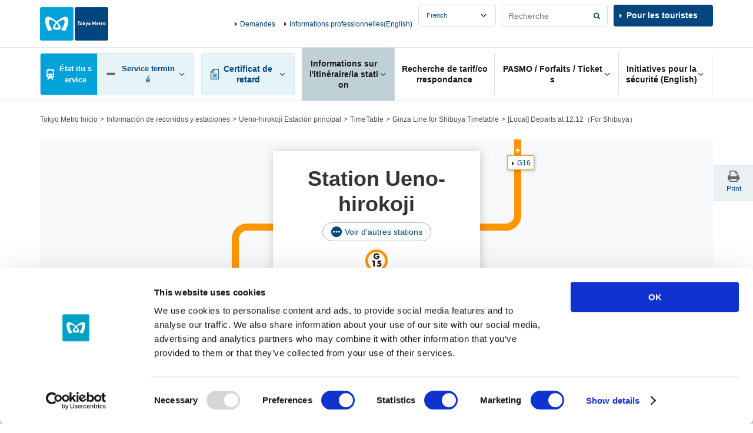

--- FILE ---
content_type: text/html
request_url: https://www.tokyometro.jp/library/lang_fr/timetable/include/ueno-hirokoji_navi.html?_=1766080150159
body_size: 67
content:
    <div class="v2_linkStation v2_showPc">
      <div class="v2_linkStationInr">
        <ul>
          <li><a href="/lang_fr/station/ueno-hirokoji/index.html" class="v2_active">Ueno-hirokoji Terminus</a></li>
          <li><a href="/lang_fr/station/ueno-hirokoji/timetable/index.html#adjacent">Horaires</a></li>
          <li><a href="/lang_fr/station/ueno-hirokoji/accessibility/index.html#adjacent">Services faciles d'accès</a></li>
        </ul>
      </div>
    <!-- / .v2_linkStation --></div>


--- FILE ---
content_type: text/html
request_url: https://www.tokyometro.jp/library/lang_fr/timetable/include/ueno-hirokoji.html?_=1766080150325
body_size: 630
content:
    <script src="/library/station/js/common.js"></script>
    <div class="v2_wrap">      <div class="v2_stationHead v2_js-stationHead v2_stationHeadUnder">        <div class="v2_stationHeadBoxPc">          <div class="v2_stationHeadBoxSp">            <div class="v2_stationHeadBoxSpInr">            <h1 class="v2_stationTitle">Station Ueno-hirokoji</h1>             <div class="v3_btnEllipseWrap">
              <a href="/library/lang_fr/station/include/yardmap_other_lines.html" class="v2_js-modalOpen v3_btnEllipse">Voir d'autres stations</a>
            </div>              <ul class="v2_stationHeadRoute">                                                            <li>                                    <div class="v2_stationHeadRouteImg"><img src="/library/common/img/station/icon_g15.png" alt=""></div>                                    <p class="v2_showSp">Ligne Ginza</p>                </li>                            </ul>            <!-- /.v2_stationHeadTopInr --></div>          <!-- /.v2_stationHeadBoxSp --></div>                    <div id="nextdeparture" class="v2_js-stationHeadBody v2_js-stationHeadOpen">            <div class="v2_stationHeadUnkouBody">                            <div class="v2_clear v2_stationHeadUpdate v3_stationHeadUpdate">
                  <p class="v2_txtUpdate v3_txtUpdate" data-now-date-format="DD fr_month hhhmm Depart i&#x6d;<span></span>mediat">
                    <a href="" class="v2_linkUpdate v3_linkUpdate">-</a>
                  </p>              </div>              <ul class="v2_stationHeadDetail">                                              <li>                  <div class="v2_stationHeadDetailBlock">                    <div class="v2_stationHeadDetailCenter">                      <div class="v2_stationHeadDetailImg"><img src="/library/common/img/route/icon_ginza.png" alt=""></div>                      <p class="v2_linkIcon"><a href="/lang_fr/station/line_ginza/index.html">Ligne Ginza</a></p>                    </div>                                                                                                                                                                                                                                                                                                                                <div class="v2_stationHeadDetailLeft v2_showSp">                                                                </div>                    <div class="v2_stationHeadDetailRight v2_showSp">                                                                </div>                  </div>                  <p class="v2_stationHeadUnkouReport" data-line-name="ginza"></p>                </li>                              </ul>              </div>          </div>            <div id="adjacent" class="v2_stationHeadAdjacent v2_js-stationHeadBody">            <ul class="v2_stationHeadDetail v2_stationHeadAdjacentList">              <li>                <div class="v2_stationHeadDetailBlock">                  <div class="v2_stationHeadDetailCenter v2_showSp">                    <div class="v2_stationHeadDetailImg"><img src="/library/common/img/route/icon_ginza.png" alt=""></div>                    <p class="v2_linkIcon"><a href="/lang_fr/station/line_ginza/index.html">Ligne Ginza</a></p>                  </div>                  <div class="v2_stationHeadDetailLeft">                    <div class="v2_stationHeadDetailBox"><p class="v2_linkAdjacent v2_linkAdjacent01 v2_linkAdjacentGinza"><a href="/lang_fr/station/suehirocho/index.html" class="v2_linkIcon">G14</a></p></div>                  </div>                  <div class="v2_stationHeadDetailRight">                    <div class="v2_stationHeadDetailBox"><p class="v2_linkAdjacent v2_linkAdjacent02 v2_linkAdjacentGinza"><a href="/lang_fr/station/ueno/index.html" class="v2_linkIcon">G16</a></p></div>                  </div>                </div>              </li>            </ul>          </div>        </div>      </div>    </div>

--- FILE ---
content_type: text/html
request_url: https://www.tokyometro.jp/lang_fr/station/timetable.html?_=1766080150522
body_size: 5322
content:
<!DOCTYPE html>
<html lang="fr">
<head>
<meta http-equiv="X-UA-Compatible" content="IE=Edge">
<meta charset="UTF-8">
<title>Tokyo Metro</title>
<meta name="description" content="">
<meta name="keywords" content="">
<meta name="viewport" content="width=device-width,initial-scale=1.0">
<meta name="format-detection" content="telephone=no">
<meta name="station-name" content="大手町">

<link href="/library/common/css/common.css" rel="stylesheet">
<link href="/library/common/css/hf.css" rel="stylesheet">
<link href="/library/station/css/station.css" rel="stylesheet">
<link href="/library/station/css/station_v3.css" rel="stylesheet">
<script src="/library/common/js/jquery.js"></script>

<script type="text/javascript" src="/library/lang_fr/station/js/train_timetable.js"></script>

<!-- ### js読み込みここから ### -->
<script src="/library/common/js/jquery-ui.min.js"></script>
<script src="/library/common/js/common.js"></script>
<script src="/library/common/js/ua_adjustment.js"></script>
<script src="/library/common/js/contents.js"></script>
<script src="/library/common/js/jquery.cookie.js"></script>
<!-- ### js読み込みここまで ### -->

</head>
<body class="v2_fr">

<!-- ### ヘッダーここから ### -->
<!-- digi_search_exclude_start -->
<div class="v2_skipNav"><a id="pagetop" name="pagetop">Haut de la page</a><!-- /skipNav --></div>
<div class="v2_skipNav">
  <dl>
    <dt>Lien qui vous redirige sur la même page</dt>
    <dd><a href="#globalNavStart" class="v2_js-noScroll">Menu simple</a></dd>
    <dd><a href="#contentStart" class="v2_js-noScroll">Texte</a></dd>
  </dl>
<!-- /skipNav --></div>

<div id="v2_header">
  <div class="v2_logo v2_js-pcHeader v3_logo">
    <p class="v2_logoImg"><a href="/lang_fr/index.html"><img src="/library/lang/common/img/logo.png" alt="Tokyo Metro"></a></p>
  <!-- / .v2_logo --></div>

  <div class="v2_header v2_js-gnavMenu">

    

    <div class="v2_skipNav"><a id="globalNavStart" name="globalNavStart">Le menu simple débute ici</a><!-- /skipNav --></div>

    <div class="v2_gnav v2_js-gnavPc v3_gnav">
      <div class="v2_gnavInr v3_gnavInr">
        <div class="v2_gnavArea v2_js-gnavField v3_gnavArea">

          <div class="v2_gnavTop v3_gnavTop">
            <div class="v2_gnavTopArea v3_gnavTopArea">
              <div class="v2_unkouInfo v2_js-gnavArea v2_js-gnavChien v3_unkouInfo">

                <div class="v2_gnavBtn v3_gnavBtn v2_gnavUnkouStatusSummary v3_gnavUnkouStatusSummary">
                  <a href="#" class="v2_js-gnavName">État du service</a>
                </div>

                <div class="v2_gnavBody v2_js-gnavBody v3_gnavBody">
                  <div class="v2_gnavBodyHeader v3_gnavBodyHeader">
                    <div class="v2_gnavBodyHeaderInr v3_gnavBodyHeaderInr">
                      <p class="v2_gnavBodyHeaderTitle v3_gnavBodyHeaderTitle">Informations sur le service</p>
                      <p class="v3_gnavBodyHeaderDesc">Cette section fournit des informations sur les retards effectifs ou prévus de 15 minutes ou plus pour les services ferroviaires.</p>
                    </div>
                  </div>
                  <div class="v2_gnavBodyMain v3_gnavBodyMain">
                    <p class="v2_gnavBodyHeaderSide v3_gnavBodyHeaderSide"><span class="v2_txtUpdate v3_txtUpdate"></span><a href="#" class="v2_linkUpdate v3_linkUpdate"></a></p>

                    <div class="v2_showSp v2_js-accordionArea v2_js-accordionAreaSp v3_js-accordionArea">
                      <!-- 【路線図で運転見合わせ区間 / 遅れている区間を見る】のアコーディオンが入る -->
                    </div>

                    <div class="v2_routeList v2_routeListUnkou v3_routeList">
                      <ul>
                        <li><span class="v2_routeListLink"><span class="v2_routeListImg"><img src="/library/common/img/route/icon_ginza.png" alt=""></span><span class="v2_linkIcon"><a href="/lang_fr/unkou/history/ginza.html">Ligne Ginza</a></span><span class="v2_routeListUnkouIcon"></span><span class="v2_routeListUnkouTxt"></span>
                        </span></li>
                        <li><span class="v2_routeListLink"><span class="v2_routeListImg"><img src="/library/common/img/route/icon_marunouchi.png" alt=""></span><span class="v2_linkIcon"><a href="/lang_fr/unkou/history/marunouchi.html">Ligne Marunouchi</a></span><span class="v2_routeListUnkouIcon"></span><span class="v2_routeListUnkouTxt"></span>
                        </span></li>
                        <li><span class="v2_routeListLink"><span class="v2_routeListImg"><img src="/library/common/img/route/icon_hibiya.png" alt=""></span><span class="v2_linkIcon"><a href="/lang_fr/unkou/history/hibiya.html">Ligne Hibiya</a></span><span class="v2_routeListUnkouIcon"></span><span class="v2_routeListUnkouTxt"></span>
                        </span></li>
                        <li><span class="v2_routeListLink"><span class="v2_routeListImg"><img src="/library/common/img/route/icon_tozai.png" alt=""></span><span class="v2_linkIcon"><a href="/lang_fr/unkou/history/touzai.html">Ligne Tozai</a></span><span class="v2_routeListUnkouIcon"></span><span class="v2_routeListUnkouTxt"></span>
                        </span></li>
                        <li><span class="v2_routeListLink"><span class="v2_routeListImg"><img src="/library/common/img/route/icon_chiyoda.png" alt=""></span><span class="v2_linkIcon"><a href="/lang_fr/unkou/history/chiyoda.html">Ligne Chiyoda</a></span><span class="v2_routeListUnkouIcon"></span><span class="v2_routeListUnkouTxt"></span>
                        </span></li>
                        <li><span class="v2_routeListLink"><span class="v2_routeListImg"><img src="/library/common/img/route/icon_yurakucho.png" alt=""></span><span class="v2_linkIcon"><a href="/lang_fr/unkou/history/yurakucho.html">Ligne Yurakucho</a></span><span class="v2_routeListUnkouIcon"></span><span class="v2_routeListUnkouTxt"></span>
                        </span></li>
                        <li><span class="v2_routeListLink"><span class="v2_routeListImg"><img src="/library/common/img/route/icon_hanzomon.png" alt=""></span><span class="v2_linkIcon"><a href="/lang_fr/unkou/history/hanzoumon.html">Ligne Hanzomon</a></span><span class="v2_routeListUnkouIcon"></span><span class="v2_routeListUnkouTxt"></span>
                        </span></li>
                        <li><span class="v2_routeListLink"><span class="v2_routeListImg"><img src="/library/common/img/route/icon_namboku.png" alt=""></span><span class="v2_linkIcon"><a href="/lang_fr/unkou/history/nanboku.html">Ligne Namboku</a></span><span class="v2_routeListUnkouIcon"></span><span class="v2_routeListUnkouTxt"></span>
                        </span></li>
                        <li><span class="v2_routeListLink"><span class="v2_routeListImg"><img src="/library/common/img/route/icon_fukutoshin.png" alt=""></span><span class="v2_linkIcon"><a href="/lang_fr/unkou/history/fukutoshin.html">Ligne Fukutoshin</a></span><span class="v2_routeListUnkouIcon"></span><span class="v2_routeListUnkouTxt"></span>
                        </span></li>
                      </ul>
                    <!-- / .v2_routeList --></div>
                    <p class="v2_gnavBodyClose v2_menuClose"><a href="#" class="v2_js-gnavClose">Fermer</a></p>
                  <!-- / .v2_gnavBodyMain --></div>
                <!-- / .v2_gnavBody --></div>
              <!-- / .v2_unkouInfo --></div>
              <p class="v2_menuBtn v3_menuBtn"><a href="#" class="v2_js-gnavMenuBtn">MENU</a></p>
            <!-- / .v2_gnavTopArea --></div>
          <!-- / .v2_gnavTop --></div>

          <div class="v2_gnavMenu v2_menuArea v2_js-gnavMenuBody v3_gnavMenu">
            <ul class="v2_gnavList v3_gnavList">
              <li class="v2_gnavDelay v2_js-gnavArea v3_gnavDelay">
                <p class="v2_gnavBtn v3_gnavBtn"><a href="#" class="v2_js-gnavName"><span>Certificat de retard</span></a></p>
                <div class="v2_gnavBody v2_js-gnavBody v3_gnavBody">
                  <div class="v2_gnavBodyHeader v3_gnavBodyHeader">
                    <div class="v2_gnavBodyHeaderInr v3_gnavBodyHeaderInr">
                      <p class="v2_gnavBodyHeaderTitle v3_gnavBodyHeaderTitle">Certificat de retard</p>
                    </div>
                  </div>
                  <div class="v2_gnavBodyMain v3_gnavBodyMain">
                    <div class="v2_routeList v3_routeList">
                      <ul>
                        <li><a href="/lang_fr/delay/history/ginza.html" class="v2_routeListLink"><span class="v2_routeListImg"><img src="/library/common/img/route/icon_ginza.png" alt=""></span>Ligne Ginza</a></li>
                        <li><a href="/lang_fr/delay/history/marunouchi.html" class="v2_routeListLink"><span class="v2_routeListImg"><img src="/library/common/img/route/icon_marunouchi.png" alt=""></span>Ligne Marunouchi</a></li>
                        <li><a href="/lang_fr/delay/history/hibiya.html" class="v2_routeListLink"><span class="v2_routeListImg"><img src="/library/common/img/route/icon_hibiya.png" alt=""></span>Ligne Hibiya</a></li>
                        <li><a href="/lang_fr/delay/history/tozai.html" class="v2_routeListLink"><span class="v2_routeListImg"><img src="/library/common/img/route/icon_tozai.png" alt=""></span>Ligne Tozai</a></li>
                        <li><a href="/lang_fr/delay/history/chiyoda.html" class="v2_routeListLink"><span class="v2_routeListImg"><img src="/library/common/img/route/icon_chiyoda.png" alt=""></span>Ligne Chiyoda</a></li>
                        <li><a href="/lang_fr/delay/history/yurakucho.html" class="v2_routeListLink"><span class="v2_routeListImg"><img src="/library/common/img/route/icon_yurakucho.png" alt=""></span>Ligne Yurakucho</a></li>
                        <li><a href="/lang_fr/delay/history/hanzomon.html" class="v2_routeListLink"><span class="v2_routeListImg"><img src="/library/common/img/route/icon_hanzomon.png" alt=""></span>Ligne Hanzomon</a></li>
                        <li><a href="/lang_fr/delay/history/namboku.html" class="v2_routeListLink"><span class="v2_routeListImg"><img src="/library/common/img/route/icon_namboku.png" alt=""></span> Ligne Namboku</a></li>
                        <li><a href="/lang_fr/delay/history/fukutoshin.html" class="v2_routeListLink"><span class="v2_routeListImg"><img src="/library/common/img/route/icon_fukutoshin.png" alt=""></span>Ligne Fukutoshin</a></li>
                      </ul>
                    <!-- / .v2_routeList --></div>
                  <p class="v2_gnavBodyClose"><a href="#" class="v2_js-gnavClose">Fermer</a></p>
                <!-- / .v2_gnavBodyMain --></div>
                <!-- / .v2_gnavBody --></div>
              <!-- / .v2_gnavDelay --></li>
              <li class="v2_gnavStation v2_js-gnavArea v3_gnavStation">
                <p class="v2_gnavBtn v3_gnavBtn"><a href="#" class="v2_js-gnavName"><span>Informations sur l'itinéraire/la station</span></a></p>
                <div class="v2_gnavBody v2_js-gnavBody v3_gnavBody">
                  <div class="v2_gnavBodyHeader v3_gnavBodyHeader">
                    <div class="v2_gnavBodyHeaderInr v3_gnavBodyHeaderInr">
                      <p class="v2_gnavBodyHeaderTitle v3_gnavBodyHeaderTitle">Informations sur l'itinéraire/la station</p>
                      <p class="v2_gnavBodyHeaderSide v3_gnavBodyHeaderSide"><a href="/lang_fr/station/index.html" class="v2_gnavBodyHeaderLink"><span>Haut de la page Informations sur l'itinéraire/la station</span></a></p>
                    </div>
                  </div>
                  <div class="v2_gnavBodyMain v3_gnavBodyMain">
                    <div class="v2_gnavBodyColumn">
                      <div class="v2_gnavBodyColumnItem">
                        <fieldset class="v2_gnavBodyItem">
                          <legend class="v2_gnavBodyCaption"><label for="v2_searchStation">Rechercher une station</label></legend>
                          <div class="v2_grid">
                            <div class="v2_gridRow v2_clear">
                              <div class="v2_gridCol10">
                                <div class="v2_searchForm v2_formBtnRight">
                                  <input type="text" name="searchstationheader" id="v2_searchStation" class="v2_formBtnRightInput" placeholder="Nom station/Numéros stations" data-autocomplete="station-search">
                                  <span class="v2_formBtnRightSubmit"><input type="button" value="Recherche" class="v2_formBtnRightSubmitBtn" data-autocomplete="station-search-button"></span>
                                </div>
                              </div>
                            </div>
                          </div>
                        </fieldset>
                        <div class="v2_gnavBodyItem v2_sectionS">
                          <div class="v2_searchList">
                            <ul>
                              <li class="v2_searchRoutemap"><a href="/lang_fr/station/index.html">Rechercher à partir de<br><span class="v2_searchType">Plan du Tokyo Metro</span></a></li>
                              <li class="v2_searchSyllabary"><a href="/lang_fr/station/index03.html">Rechercher à partir de<br><span class="v2_searchType">ordre alphabétique</span></a></li>
                              <li class="v2_searchCondition v2_js-clickNav">
                                <a href="#" class="v2_js-clickNavBtn">Rechercher par<br><span class="v2_searchType">Conditions</span></a>
                                <div class="v2_searchConditionBody v2_modalSp v2_js-clickNavBody">
                                  <div class="v2_modalSpClose v2_txtR v2_showSp v2_js-clickNavBtn">Fermer</div>
                                  <div class="">
                                    <p class="v2_searchConditionCaption v2_modalSpCaption">Rechercher une station par critères</p>
                                  </div>
                                  <ul class="v2_modalSpBtnList">
                                    <li><a href="/lang_fr/station/search_accessibility/index.html"><span>Rechercher une station par équipement pour personnes à mobilité réduite</span></a></li>
                                  </ul>
                                </div>
                              </li>
                              <li class="v2_searchHere"><a href="/lang_fr/station/search_current_location/index.html">Rechercher près<br><span class="v2_searchType">d'ici</span></a></li>
                            </ul>
                            <!-- / .v2_searchList --></div>
                        </div>
                      </div>
                      <div class="v2_gnavBodyColumnItem">
                        <p class="v2_gnavBodyCaption">View Route Information</p>
                        <div class="v2_routeList">
                          <div class="v2_routeList v2_routeListColumn3">
                            <ul>
                              <li><a href="/lang_fr/station/line_ginza/index.html" class="v2_routeListLink"><span class="v2_routeListImg"><img src="/library/common/img/route/icon_ginza.png" alt=""></span>Ligne Ginza</a></li>
                              <li><a href="/lang_fr/station/line_marunouchi/index.html" class="v2_routeListLink"><span class="v2_routeListImg"><img src="/library/common/img/route/icon_marunouchi.png" alt=""></span>Ligne Marunouchi</a></li>
                              <li><a href="/lang_fr/station/line_hibiya/index.html" class="v2_routeListLink"><span class="v2_routeListImg"><img src="/library/common/img/route/icon_hibiya.png" alt=""></span>Ligne Hibiya</a></li>
                              <li><a href="/lang_fr/station/line_tozai/index.html" class="v2_routeListLink"><span class="v2_routeListImg"><img src="/library/common/img/route/icon_tozai.png" alt=""></span>Ligne Tozai</a></li>
                              <li><a href="/lang_fr/station/line_chiyoda/index.html" class="v2_routeListLink"><span class="v2_routeListImg"><img src="/library/common/img/route/icon_chiyoda.png" alt=""></span>Ligne Chiyoda</a></li>
                              <li><a href="/lang_fr/station/line_yurakucho/index.html" class="v2_routeListLink"><span class="v2_routeListImg"><img src="/library/common/img/route/icon_yurakucho.png" alt=""></span>Ligne Yurakucho</a></li>
                              <li><a href="/lang_fr/station/line_hanzomon/index.html" class="v2_routeListLink"><span class="v2_routeListImg"><img src="/library/common/img/route/icon_hanzomon.png" alt=""></span>Ligne Hanzomon</a></li>
                              <li><a href="/lang_fr/station/line_namboku/index.html" class="v2_routeListLink"><span class="v2_routeListImg"><img src="/library/common/img/route/icon_namboku.png" alt=""></span>Ligne Namboku</a></li>
                              <li><a href="/lang_fr/station/line_fukutoshin/index.html" class="v2_routeListLink"><span class="v2_routeListImg"><img src="/library/common/img/route/icon_fukutoshin.png" alt=""></span>Ligne Fukutoshin</a></li>
                            </ul>
                        <!-- / .v2_routeList --></div>
                        </div>
                      </div>
                    </div>
                    <p class="v2_gnavBodyClose"><a href="#" class="v2_js-gnavClose">Fermer</a></p>
                  <!-- / .v2_gnavBodyMain --></div>
                <!-- / .v2_gnavBody --></div>
              <!-- / .v2_gnavStation --></li>
              <li class="v2_gnavTicket v3_gnavTicket"><p class="v2_gnavBtn v3_gnavBtn"><a href="/lang_fr/transit/index.php"><span>Recherche de tarif/correspondance</span></a></p></li>
              <li class="v2_gnavPasmo v2_js-gnavArea v2_js-gnavAreaPc v3_gnavPasmo">
                <p class="v2_gnavBtn v3_gnavBtn"><a href="/ticket/index.html" class="v2_js-gnavName"><span>PASMO / Forfaits / Tickets</span></a></p>
                <div class="v2_gnavBody v2_js-gnavBody v3_gnavBody">
                  <div class="v2_gnavBodyHeader v3_gnavBodyHeader">
                    <div class="v2_gnavBodyHeaderInr v3_gnavBodyHeaderInr">
                      <p class="v2_gnavBodyHeaderTitle v3_gnavBodyHeaderTitle">PASMO / Forfaits / Tickets</p>
                      <p class="v2_gnavBodyHeaderSide v3_gnavBodyHeaderSide"><a href="/lang_fr/ticket/index.html" class="v2_gnavBodyHeaderLink">Haut de la page PASMO / Forfaits / Tickets</a></p>
                    </div>
                  </div>
                  <div class="v2_gnavBodyMain v3_gnavBodyMain">
                    <div class="v2_gnavBodyColumn">
                      <div class="v2_gnavBodyColumnItem v2_gnavBodyColumnLinkArea">
                        <ul class="v2_gnavBodyList">
                          <li><a href="/lang_fr/ticket/types/pasmo/index.html" class="linkButton"><span>PASMO</span></a></li>
                          <li class="v2_txtC v2_gnavPasmoImg"><img src="/library/common/img/img_header_pasmo.jpg" alt=""></li>
                          <li>
                            <ul class="v2_linkListIcon v2_gnavBodyColumnLink">
                              <li class="v2_txtR"><a href="http://www.pasmo.co.jp/" class="v2_linkBlank" target="_blank">Site spécial PASMO</a></li>
                            </ul>
                          </li>
                        </ul>
                      <!-- / .v2_gnavBodyColumnItem --></div>
                      <div class="v2_gnavBodyColumnItem v2_gnavBodyColumnLinkArea">
                        <ul class="v2_gnavBodyList">
                          <li><a href="/lang_fr/ticket/types/index.html" class="linkButton"><span>Tickets</span></a></li>
                          <li>
                            <ul class="v2_linkListIcon v2_gnavBodyColumnLink">
                              <li><a href="/lang_fr/ticket/types/regular/index.html">Tickets standard</a></li>
                              <li><a href="/lang_fr/ticket/types/pass/index.html">Forfaits</a></li>
                              <li><a href="/lang_fr/ticket/types/coupon/index.html">Carnets de tickets</a></li>
                              <li><a href="/lang_fr/ticket/types/group/index.html">Tickets de groupe</a></li>
                              <li><a href="/lang_fr/ticket/types/connection/index.html">Tickets de correspondance</a></li>
                              <li><a href="/lang_fr/ticket/types/passnet/index.html">Passnet (supprimé)</a></li>
                            </ul>
                          </li>
                        </ul>
                      <!-- / .v2_gnavBodyColumnItem --></div>
                      <div class="v2_gnavBodyColumnItem v2_gnavBodyColumnLinkArea">
                        <ul class="v2_gnavBodyList">
                          <li><a href="/lang_fr/ticket/value/index.html" class="linkButton"><span>Tickets à tarif réduit</span></a></li>
                          <li>
                            <ul class="v2_linkListIcon v2_gnavBodyColumnLink">
                              <li><a href="/lang_fr/ticket/value/1day/index.html">Forfaits 1&nbsp;journée</a></li>
                              <li><a href="/lang_fr/ticket/value/otherline/index.html">Pour les usagers du Tokyo Metro en correspondance depuis d'autres compagnies ferroviaires</a></li>
                              <li><a href="/lang_fr/ticket/value/airport_bus/index.html">Tickets du Tokyo Metro incluant le transport entre l'aéroport et la métropole</a></li>
                              <li><a href="/lang_fr/ticket/value/travel/index.html">Tokyo Subway Ticket</a></li>
                              <li><a href="/lang_fr/ticket/value/other/index.html">Autres tickets</a></li>
                              <li><a href="/lang_fr/ticket/value/express_bus/index.html">Offre de tickets pour les autocars interurbains et la ligne de métro de Tokyo</a></li>
                            </ul>
                          </li>
                        </ul>
                      <!-- / .v2_gnavBodyColumnItem --></div>
                      <div class="v2_gnavBodyColumnItem">
                        <ul class="v2_gnavBodyList">
                          <li>
                            <ul class="v2_linkListIcon v2_gnavBodyColumnLink">
                              <li><a href="/lang_fr/ticket/value/chikatoku/index.html">Chikatoku (réduction affiliés/prestation de services)</a></li>
                              <li><a href="/lang_fr/ticket/pass/ticketmachine/index.html">Machine automatique multifonction</a></li>
                              <li><a href="/lang_fr/ticket/pass/reservation_service/index.html">Service de réservation de forfait en ligne</a></li>
                              <li><a href="/lang_fr/ticket/pass/counter/index.html">Bureaux d'information sur les forfaits</a></li>
                              <li><a href="/lang_fr/ticket/guide/index.html">Remarques sur les tickets</a></li>
                              <li><a href="/lang_fr/ticket/particularcase/index.html">Tarifs spéciaux</a></li>
                            </ul>
                          </li>
                        </ul>
                      <!-- / .v2_gnavBodyColumnItem --></div>
                    </div>
                    <p class="v2_gnavBodyClose"><a href="#" class="v2_js-gnavClose">Fermer</a></p>
                  <!-- / .v2_gnavBodyMain --></div>
                <!-- / .v2_gnavBody --></div>
              <!-- / .v2_gnavPasmo --></li>
              <li class="v2_gnavSafety v2_js-gnavArea v2_js-gnavAreaPc v3_gnavSafety">
                <p class="v2_gnavBtn v3_gnavBtn"><a href="/lang_en/corporate/safety/index.html" class="v2_js-gnavName"><span>Initiatives pour la sécurité (English)</span></a></p>
                <div class="v2_gnavBody v2_js-gnavBody v3_gnavBody">
                  <div class="v2_gnavBodyHeader v3_gnavBodyHeader">
                    <div class="v2_gnavBodyHeaderInr v3_gnavBodyHeaderInr">
                      <p class="v2_gnavBodyHeaderTitle v3_gnavBodyHeaderTitle">Initiatives pour la sécurité</p>
                      <p class="v2_gnavBodyHeaderSide v3_gnavBodyHeaderSide"><a href="/lang_en/corporate/safety/index.html" class="v2_gnavBodyHeaderLink">Haut de la page Initiatives pour la sécurité (English)</a></p>
                    </div>
                  </div>
                  <div class="v2_gnavBodyMain v3_gnavBodyMain">
                    <div class="v2_gnavBodyColumn v2_gnavMoreSafety">
                      <div class="v2_gnavBodyColumnItem">
                        <ul class="v2_gnavBodyList">
                          <li><a href="/lang_en/corporate/safety/prevention/index.html" class="linkButton"><span>Initiatives de sécurité et de prévention des catastrophes (English)</span></a></li>
                        </ul>
                      <!-- / .v2_gnavBodyColumnItem --></div>
                      <div class="v2_gnavBodyColumnItem">
                        <ul class="v2_gnavBodyList">
                          <li><a href="/lang_en/corporate/safety/usability/index.html" class="linkButton"><span>Créer un métro simple et confortable pour tous (English)</span></a></li>
                        </ul>
                      <!-- / .v2_gnavBodyColumnItem --></div>
                      <div class="v2_gnavBodyColumnItem">
                        <ul class="v2_gnavBodyList">
                          <li><a href="/lang_en/corporate/safety/safety_pocketguide/index.html" class="linkButton"><span>Guide de sécurité pratique (English)</span></a></li>
                        </ul>
                      <!-- / .v2_gnavBodyColumnItem --></div>
                    </div>
                    <p class="v2_gnavBodyClose"><a href="#" class="v2_js-gnavClose">Fermer</a></p>
                  <!-- / .v2_gnavBodyMain --></div>
                <!-- / .v2_gnavBody --></div>
              <!-- / .v2_naviSafety --></li>
            </ul>
          <!-- / .v2_gnavMenu --></div>
        <!-- / .v2_gnavArea--></div>
      <!-- / .v2_gnavnr --></div>
    <!-- / .v2_gnav --></div>

    <div class="v2_menuArea v2_menuAreaInfo v2_js-gnavMenuBody v3_menuAreaInfo">
      <div class="v2_headerInfo v3_headerInfo">
        <ul>
          <li><a href="/lang_fr/support/index.html">Demandes</a></li>
          <li><a href="/lang_en/corporate/index.html">Informations professionnelles(English)</a></li>
        </ul>
      </div>
      <div class="v3_headerInfoRightCol">
        <div class="v2_headerLanguage v3_headerLanguage">
          <select name="headerLanguage" title="Language" class="v2_select v3_select v2_js-headerLanguage">
            <option value="ja">Japanese</option>
            <option value="en">English</option>
            <option value="kr">Korean</option>
            <option value="cn">Chinese(簡体)</option>
            <option value="tcn">Chinese(繁體)</option>
            <option value="th">Thai</option>
            <option value="fr">French</option>
            <option value="es">Spanish</option>
          </select>
        </div>
        <fieldset class="v2_headerSearch v3_headerSearch">
          <form name="search_form" action="./" onsubmit="return metrov2.siteSearch(this);">
            <div class="v2_searchForm v2_formBtnRight v3_formBtnRight">
              <input type="text" id="i_search_input" name="kw" title="Recherche" value="" class="v2_formBtnRightInput v3_formBtnRightInput iSearchAssist" placeholder="Recherche">
              <span class="v2_formBtnRightSubmit v3_formBtnRightSubmit"><input type="submit" value="Recherche" class="v2_formBtnRightSubmitBtn v3_formBtnRightSubmitBtn"></span>
            </div>
            <input type="hidden" name="ie" value="u">
            <input type="hidden" name="la" value="fr">
            <input type="hidden" name="type" value="corp">
          </form>
        <!-- / .v2_search --></fieldset>
        <div class="v2_headerTourists v3_headerTourists"><p><a href="/fr/index.html" class="v2_linkBlank" target="_blank">Pour les touristes</a></p></div>
      </div>
      <p class="v2_showSp v2_menuClose"><a href="#" class="v2_js-gnavMenuClose">Fermer</a></p>
    </div>
  <!-- / .v2_header --></div>
<!-- / #v2_header --></div>

<div class="v2_skipNav"><a id="contentStart" name="contentStart">Le texte commence à partir d'ici</a><!-- /skipNav --></div>
<!-- digi_search_exclude_end -->
<!-- ### ヘッダーここまで ### -->

<!-- ### コンテンツここから ### -->
<div id="v2_contents">
  <ul class="v2_breadcrumbs">
  <!-- / .v2_breadcrumbs --></ul>

  <div class="v2_contentsBack">
  <!-- / .v2_contentsBack --></div>

  <div class="v2_contents">

    <div class="v2_wrap">
<!-- ### 駅を探す ここから ### -->

      <div class="v2_section">
    <div class="v2_headingH2">
        <h2>Rechercher une station</h2> </div>
    <div class="v2_gridS">
        <div class="v2_gridSRow v2_clear">
            <div class="v2_gridSCol6">
                <div class="v2_formBtnRight"> <input type="text" name="" class="v2_formBtnRightInput" placeholder="Nom station/Numéros stations" data-autocomplete="station-search"> <span class="v2_formBtnRightSubmit"><input type="button" value="Rechercher" class="v2_formBtnRightSubmitBtn" data-autocomplete="station-search-button"></span>                    </div>
                <!-- / .v2_gridS6 -->
            </div>
            <div class="v2_gridSCol6 v2_fRPc">
                <div class="v2_searchList">
                    <ul>
                        <li class="v2_searchRoutemap"><a href="/lang_fr/station/index.html">Rechercher à partir de <span class="v2_searchType">&nbsp;plan du Tokyo Metro</span></a></li>
                        <li class="v2_searchSyllabary"><a href="/lang_fr/station/index03.html">Rechercher à partir de<br><span class="v2_searchType">ordre alphabétique</span></a></li>
                        <li class="v2_searchCondition v2_js-clickNav"> <a href="#" class="v2_js-clickNavBtn">Rechercher par<br><span class="v2_searchType">Conditions</span></a>
                            <div class="v2_searchConditionBody v2_modalSp v2_js-clickNavBody">
                                <div class="v2_modalSpClose v2_txtR v2_showSp v2_js-clickNavBtn">Fermer</div>
                                <div class="">
                                    <p class="v2_searchConditionCaption v2_modalSpCaption">Rechercher une station par critères</p>
                                </div>
                                <ul class="v2_modalSpBtnList">
                                    <li><a href="/lang_fr/station/search_accessibility/index.html"><span>Rechercher une station par équipement pour personnes à mobilité réduite</span></a></li>
                                </ul>
                            </div>
                        </li>
                        <li class="v2_searchHere"><a href="/lang_fr/station/search_current_location/index.html">Rechercher près<br><span class="v2_searchType">d'ici</span></a></li>
                    </ul>
                    <!-- / .v2_searchList -->
                </div>
                <!-- / .v2_gridS6 -->
            </div>
            <div class="v2_gridSCol6">
                <dl class="v2_searchCheckStation"> <dt>Station récemment consultée</dt>
                    <dd>
                        <ul class="v2_linkListIcon">
                            <li><a href="#">-</a></li>
                            <li><a href="#">-</a></li>
                            <li><a href="#">-</a></li>
                        </ul>
                    </dd>
                </dl>
                <!-- / .v2_gridS6 -->
            </div>
            <!-- / .v2_gridSRow -->
        </div>
        <!-- / .v2_gridS -->
    </div>
</div>

      
<!-- ### 駅を探す ここまで ### -->
    </div>
  <!-- / .v2_contents --></div>
<!-- / #v2_contents --></div>
<!-- ### コンテンツここまで ### -->

<!-- ### フッターここから ### -->
<!-- digi_search_exclude_start -->
<div id="v2_footer">
  <div class="v2_footer v3_footer v2_gridS">
    <div class="v2_gridSRow v3_footerGridSRow">
      <div class="v2_gridSCol6 v3_footergridSCol">
        <div class="v2_footerSns v2_js-accordionArea v2_js-accordionAreaSp v3_footerSns">
          <p class="v2_footerSnsCaption v2_js-accordionName v3_footerSnsCaption"><span>Le Tokyo Metro sur les réseaux sociaux</span></p>
          <div class="v2_js-accordionBody">
            <ul class="v2_footerSnsList v3_footerSnsList">
                            <li><a href="https://www.instagram.com/tokyo_trend_trip?link=footer" target="_blank"><span class="v2_footerSnsImg"><img src="/library/common/img/icon_footer_instagram.png" alt="Instagram" class="v2_footerSnsYoutube"></span><span class="v2_footerSnsTxt">Tokyo Trend Trip</span></a></li>
              <li><a href="https://www.youtube.com/user/TokyoMetroOfficial" target="_blank"><span class="v2_footerSnsImg"><img src="/library/common/img/icon_footer_youtube.png" alt="Youtube" class="v2_footerSnsYoutube"></span><span class="v2_footerSnsTxt v2_linkBlank">Chaîne officielle</span></a></li>
            </ul>
          </div>
        <!-- / .v2_footerSns --></div>
      </div>
      <div class="v2_footerInfo v2_gridSCol6 v3_footergridSCol v3_footerInfo">
        <div class="v2_gridS v3_mh0Pc">
          <ul class="v2_gridSRow v2_footerInfoList v3_footerInfoList">
                        <li class="v2_gridSCol6"><a href="/lang_fr/support/index.html">Demandes<br class="v2_showPc">(FAQ et objets trouvés)</a></li>
            <li class="v2_gridSCol6"><a href="/fr/tips/considerations/index.html">Coopération et actions pour améliorer le comportement des usagers</a></li>

          </ul>
        </div>
      </div>
    <!-- / .v2_gridRow --></div>
  <!-- / .v2_footer --></div>
  <div class="v2_footerNav v3_footerNav">
    <ul>
            <li><a href="/lang_fr/sitemap/index.html">Plan du site</a></li>
      <li><a href="/lang_fr/privacy/index.html">Politique de confidentialité</a></li>
      <li><a href="/lang_fr/terms/index.html">Avant d'utiliser le site</a></li>
      <li><a href="/lang_fr/policy/index.html">Politique relative aux réseaux sociaux</a></li>

    </ul>
  </div>
  <p class="v2_footerCopy">Copyright Tokyo Metro Co., Ltd Tous droits réservés.</p>
  <p class="v2_pagetop"><a href="#pagetop">Retour au haut de la page</a></p>
<!-- / #v2_footer --></div>

<script type="text/javascript" src="/library/common/js/implement.js"></script>
<!-- digi_search_exclude_end -->
<!-- ### フッターここまで ### -->

<!-- ### i-searchここから ### -->
<script type="text/javascript" src="https://cache.dga.jp/s/tmetro/search_tool_n3.js"></script>
<!-- ### i-searchここまで ### -->
<!-- ### GoogleAnalyticsここから ### -->
<script type="text/javascript" src="/library/common/js/analytics.js"></script>
<!-- ### GoogleAnalyticsここまで ### -->
</body>
</html>

--- FILE ---
content_type: text/css
request_url: https://www.tokyometro.jp/library/common/css/common.css
body_size: -46
content:
@charset "utf-8";

@import url(/library/common/css/common/common.css);
@import url(/library/common/css/common/pc.css) screen and (min-width:768px), print;
@import url(/library/common/css/common/sp.css) screen and (max-width:767px);
@import url(/library/common/css/common_v3.css);
@import url(/library/common/css/jquery-ui.css);


--- FILE ---
content_type: text/css
request_url: https://www.tokyometro.jp/library/common/css/hf.css
body_size: -46
content:
@charset "utf-8";

@import url(/library/common/css/hf/common.css);
@import url(/library/common/css/hf/pc.css) screen and (min-width:768px), print;
@import url(/library/common/css/hf/sp.css) screen and (max-width:767px);
@import url(/library/common/css/hf_v3.css);
@import url(/library/common/css/jquery-ui.css);



--- FILE ---
content_type: text/css
request_url: https://www.tokyometro.jp/library/common/css/hf/sp.css
body_size: 4158
content:
@charset "UTF-8";
/* ----------------------------------------------------------
    header
---------------------------------------------------------- */
#v2_header, #v2_footer {
  font-size: 12px;
  /*  開閉ナビ
  ---------------------------------------------------------- */
  /*  PC:開閉ナビ + SP:モーダル
  ---------------------------------------------------------- */
}

#v2_header .v2_showPc, #v2_footer .v2_showPc {
  display: none !important;
}

body:not(.v2_tablet) #v2_header a:hover, body:not(.v2_tablet) #v2_footer a:hover {
  text-decoration: none;
}

#v2_header .v2_linkBlank:after, #v2_footer .v2_linkBlank:after {
  width: 15px;
  -webkit-background-size: 11px 10px;
          background-size: 11px 10px;
}

#v2_header .v2_fRSp, #v2_footer .v2_fRSp {
  float: right !important;
}

#v2_header .v2_searchList > ul, #v2_footer .v2_searchList > ul {
  -webkit-flex-wrap: wrap-reverse;
  -ms-flex-wrap: wrap-reverse;
  flex-wrap: wrap-reverse;
  margin-top: 15px;
}

#v2_header .v2_searchList > ul > li, #v2_footer .v2_searchList > ul > li {
  margin-top: 12px;
}

#v2_header .v2_searchList > ul > li > a, #v2_footer .v2_searchList > ul > li > a {
  display: block;
  padding: 30px 5px 5px;
  font-size: 10px;
  color: #fff;
}

#v2_header .v2_searchList > ul > li.v2_searchRoutemap, #v2_footer .v2_searchList > ul > li.v2_searchRoutemap {
  padding-right: 4px;
}

#v2_header .v2_searchList > ul > li.v2_searchRoutemap a, #v2_footer .v2_searchList > ul > li.v2_searchRoutemap a {
  background: url("/library/common/img/sp/icon_btn_search_routemap_header.png") #00467e no-repeat center 15px;
  -webkit-background-size: 16px 15px;
          background-size: 16px 15px;
}

.v2_stationTop #v2_header .v2_searchList > ul > li.v2_searchRoutemap a, .v2_stationTop #v2_footer .v2_searchList > ul > li.v2_searchRoutemap a {
  background-color: #0062b2;
}

#v2_header .v2_searchList > ul > li.v2_searchSyllabary, #v2_footer .v2_searchList > ul > li.v2_searchSyllabary {
  padding-right: 2px;
  padding-left: 2px;
}

#v2_header .v2_searchList > ul > li.v2_searchSyllabary a, #v2_footer .v2_searchList > ul > li.v2_searchSyllabary a {
  background: url("/library/common/img/sp/icon_btn_search_syllabary_header.png") #00467e no-repeat center 15px;
  -webkit-background-size: 15px 15px;
          background-size: 15px;
}

.v2_stationSyllabary #v2_header .v2_searchList > ul > li.v2_searchSyllabary a, .v2_stationSyllabary #v2_footer .v2_searchList > ul > li.v2_searchSyllabary a {
  background-color: #0062b2;
}

#v2_header .v2_searchList > ul > li.v2_searchCondition, #v2_footer .v2_searchList > ul > li.v2_searchCondition {
  padding-left: 4px;
}

#v2_header .v2_searchList > ul > li.v2_searchCondition > a, #v2_footer .v2_searchList > ul > li.v2_searchCondition > a {
  background: url("/library/common/img/sp/icon_btn_search_condition_header.png") #00467e no-repeat center 17px;
  -webkit-background-size: 16px 12px;
          background-size: 16px 12px;
}

.v2_stationCondition #v2_header .v2_searchList > ul > li.v2_searchCondition > a, .v2_stationCondition #v2_footer .v2_searchList > ul > li.v2_searchCondition > a {
  background-color: #0062b2;
}

#v2_header .v2_searchList > ul > li.v2_searchHere, #v2_footer .v2_searchList > ul > li.v2_searchHere {
  width: 100%;
  margin-top: 0;
}

#v2_header .v2_searchList > ul > li.v2_searchHere a, #v2_footer .v2_searchList > ul > li.v2_searchHere a {
  display: -webkit-box;
  display: -webkit-flex;
  display: -ms-flexbox;
  display: flex;
  -webkit-box-align: center;
  -ms-flex-align: center;
  -webkit-align-items: center;
  -moz-align-items: center;
  align-items: center;
  -webkit-box-pack: center;
  -ms-flex-pack: center;
  -webkit-justify-content: center;
  -moz-justify-content: center;
  justify-content: center;
  background-color: #00467e;
  font-size: 12px;
  padding: 5px;
  height: 60px;
}

#v2_header .v2_searchList > ul > li.v2_searchHere a:before, #v2_footer .v2_searchList > ul > li.v2_searchHere a:before {
  content: "";
  display: inline-block;
  width: 20px;
  height: 26px;
  background: url("/library/common/img/sp/icon_btn_search_here_header.png") no-repeat left;
  -webkit-background-size: 15px 24px;
          background-size: 15px 24px;
  vertical-align: baseline;
}

#v2_header .v2_searchList .v2_searchConditionBody, #v2_footer .v2_searchList .v2_searchConditionBody {
  z-index: 1050;
}

.v2_androidMobile #v2_header .v2_searchList > ul, .v2_androidMobile #v2_footer .v2_searchList > ul {
  display: block;
  *zoom: 1;
  position: relative;
}

.v2_androidMobile #v2_header .v2_searchList > ul:before, .v2_androidMobile #v2_header .v2_searchList > ul:after, .v2_androidMobile #v2_footer .v2_searchList > ul:before, .v2_androidMobile #v2_footer .v2_searchList > ul:after {
  content: " ";
  display: table;
}

.v2_androidMobile #v2_header .v2_searchList > ul:after, .v2_androidMobile #v2_footer .v2_searchList > ul:after {
  clear: both;
}

.v2_androidMobile #v2_header .v2_searchList > ul > li, .v2_androidMobile #v2_footer .v2_searchList > ul > li {
  float: left;
  display: block;
}

.v2_androidMobile #v2_header .v2_searchList > ul > li:not(.v2_searchHere), .v2_androidMobile #v2_footer .v2_searchList > ul > li:not(.v2_searchHere) {
  margin-top: 72px;
}

.v2_androidMobile #v2_header .v2_searchList > ul > li.v2_searchHere, .v2_androidMobile #v2_footer .v2_searchList > ul > li.v2_searchHere {
  position: absolute;
  top: 0;
  left: 0;
}

#v2_header .v2_linkIcon, #v2_footer .v2_linkIcon {
  padding-left: 12px;
}

#v2_header .v2_linkIcon:before, #v2_footer .v2_linkIcon:before {
  width: 12px;
  height: 12px;
  margin-left: -12px;
  -webkit-background-size: 3px 6px;
          background-size: 3px 6px;
}

#v2_header ul.v2_linkListIcon li:before, #v2_footer ul.v2_linkListIcon li:before {
  -webkit-background-size: 3px 6px;
          background-size: 3px 6px;
}

#v2_header .v2_js-accordionArea .v2_accordionHfName a.v2_js-accordionName h2, #v2_header .v2_js-accordionArea .v2_accordionHfName a.v2_js-accordionName h3, #v2_footer .v2_js-accordionArea .v2_accordionHfName a.v2_js-accordionName h2, #v2_footer .v2_js-accordionArea .v2_accordionHfName a.v2_js-accordionName h3 {
  font-size: 18px;
  font-weight: bold;
}

#v2_header .v2_js-accordionName, #v2_footer .v2_js-accordionName {
  cursor: pointer;
  position: relative;
}

#v2_header .v2_js-accordionName:after, #v2_footer .v2_js-accordionName:after {
  content: "";
  display: block;
  position: absolute;
  top: 50%;
  right: 18px;
  width: 7px;
  height: 4px;
  margin-top: -2px;
  background-repeat: no-repeat;
  background-position: left top;
  background-image: url("/library/common/img/icon_link_arrow_down_off.png");
  -webkit-background-size: 7px 4px;
          background-size: 7px 4px;
}

#v2_header .v2_js-accordionAreaSp .v2_js-accordionBody.v2_js-displayN, #v2_footer .v2_js-accordionAreaSp .v2_js-accordionBody.v2_js-displayN {
  display: none;
}

#v2_header .v2_js-accordionArea.v2_js-open .v2_js-accordionName:after, #v2_footer .v2_js-accordionArea.v2_js-open .v2_js-accordionName:after {
  background-image: url("/library/common/img/icon_link_arrow_down_on.png");
  -webkit-background-size: 7px 4px;
          background-size: 7px 4px;
}

#v2_header .v2_js-clickTooltipPc.v2_js-none .v2_js-clickTooltipBody, #v2_footer .v2_js-clickTooltipPc.v2_js-none .v2_js-clickTooltipBody {
  display: block;
}

#v2_header .v2_js-clickNavBody, #v2_footer .v2_js-clickNavBody {
  display: none;
}

#v2_header .v2_js-modalBg, #v2_footer .v2_js-modalBg {
  position: fixed;
  top: 0;
  right: 0;
  bottom: 0;
  left: 0;
  z-index: 803;
  background-color: rgba(0, 0, 0, 0.8);
}

/* ----------------------------------------------------------
    header
---------------------------------------------------------- */
#v2_header {
  position: fixed;
  top: 0;
  left: 0;
  width: 100%;
  z-index: 800;
  /* 更新情報 */
  /*   路線一覧
  ---------------------------------------------------------- */
}

#v2_header .v2_logo {
  padding: 0 17px 0;
  background-color: #fff;
  position: fixed;
  width: 100%;
  left: 0;
  top: 0;
  z-index: 890;
  height: 66px;
}

#v2_header .v2_logo:after {
  content: "";
  position: absolute;
  height: 1px;
  width: 100%;
  background-color: #ccc;
  left: 0;
  bottom: -1px;
}

#v2_header .v2_logoImg {
  position: absolute;
  top: 17px;
  width: 69px;
  z-index: 900;
}

#v2_header .v2_logoImg a {
  display: block;
  position: relative;
  z-index: 900;
  width: 69px;
  height: 38px;
  background: url("/library/common/img/sp/logo.png") no-repeat left top;
  -webkit-background-size: 69px 34px;
          background-size: 69px 34px;
}

#v2_header .v2_logoImg img {
  display: none;
}

#v2_header .v2_header {
  width: 100%;
  position: absolute;
  top: 66px;
}

#v2_header .v2_header .v2_menuArea {
  background: #dbe0e2;
}

#v2_header .v2_header .v2_menuClose a {
  display: block;
  padding: 15px;
  font-size: 12px;
  text-align: center;
  background-color: #dae0e3;
}

#v2_header .v2_header .v2_menuClose a:after {
  content: "";
  display: inline-block;
  background: url("/library/common/img/sp/icon_btn_close.png") no-repeat right;
  -webkit-background-size: 10px 10px;
          background-size: 10px;
  width: 20px;
  height: 14px;
  vertical-align: top;
}

#v2_header .v2_header .v2_gnavBody .v2_menuClose {
  margin: 15px -18px -15px;
}

#v2_header .v2_header .v2_unkouInfo .v2_gnavBody .v2_menuClose {
  position: absolute;
  margin: 0;
  bottom: 0;
  width: 100%;
  margin-left: -18px;
}

#v2_header .v2_header .v2_unkouInfo .v2_gnavBody.v2_js-pFix .v2_menuClose {
  position: fixed;
}

#v2_header .v2_header .v2_emergency {
  padding: 15px 20px;
  background-color: #dae0e3;
  border-top: 1px #808080 solid;
  position: relative;
}

#v2_header .v2_header .v2_emergencyArea {
  background-color: #c00;
  padding: 10px;
}

#v2_header .v2_header .v2_emergencyCaption {
  margin-bottom: 10px;
  text-align: center;
}

#v2_header .v2_header .v2_gnavBody {
  background: #ebf0f2;
  padding: 15px 18px;
  border-top: 1px #808080 solid;
}

#v2_header .v2_header .v2_gnavBodyHeader {
  padding: 0 4px;
}

#v2_header .v2_header .v2_gnavBodyHeaderTitle {
  display: none;
}

#v2_header .v2_header .v2_gnavBodyHeaderSide {
  *zoom: 1;
}

#v2_header .v2_header .v2_gnavBodyHeaderSide:before, #v2_header .v2_header .v2_gnavBodyHeaderSide:after {
  content: " ";
  display: table;
}

#v2_header .v2_header .v2_gnavBodyHeaderSide:after {
  clear: both;
}

#v2_header .v2_header .v2_gnavBodyHeaderLink {
  background: url("/library/common/img/icon_link_arrow_white.png") #00467e no-repeat 10px;
  -webkit-background-size: 3px 6px;
          background-size: 3px 6px;
  color: #fff;
  padding: 5px 10px 5px 20px;
  display: block;
  text-decoration: none;
}

#v2_header .v2_header .v2_gnavBodyHeaderLink span {
  height: 40px;
  display: table-cell;
  vertical-align: middle;
  font-size: 12px;
}

body:not(.v2_tablet) #v2_header .v2_header .v2_gnavBodyHeaderLink:hover {
  background-color: #2168a3;
}

#v2_header .v2_header .v2_gnavBodyCaption {
  font-size: 16px;
  margin: 4px 0 15px;
  text-align: center;
}

#v2_header .v2_header .v2_gnavBodyItem + .v2_gnavBodyItem {
  margin-top: 17px;
}

#v2_header .v2_header .v2_gnavBodyList > li {
  padding-top: 9px;
}

#v2_header .v2_header .v2_gnavBodyList > li:first-child {
  padding-top: 0;
}

#v2_header .v2_header .v2_gnavBodyColumnItem {
  margin-top: 40px;
}

#v2_header .v2_header .v2_gnavBodyColumnLinkArea {
  background: #fff;
}

.v2_androidTablet #v2_header .v2_header .v2_gnavBodyColumnLink.v2_column2 li:nth-child(odd) {
  float: left;
  clear: both;
}

.v2_androidTablet #v2_header .v2_header .v2_gnavBodyColumnLink.v2_column2 li:nth-child(even) {
  float: right;
  clear: right;
}

#v2_header .v2_header .v2_gnavBodyClose:not(.v2_menuClose) {
  display: none;
}

#v2_header .v2_header .v2_gnavTop {
  position: absolute;
  top: 0;
  left: 0;
  width: 100%;
}

#v2_header .v2_header .v2_gnavTop .v2_gnavBtn,
#v2_header .v2_header .v2_gnavTop .v2_menuBtn {
  position: fixed;
  z-index: 895;
  right: 54px;
  top: 0;
  margin-left: 103px;
}

#v2_header .v2_header .v2_gnavTop .v2_gnavBtn a,
#v2_header .v2_header .v2_gnavTop .v2_menuBtn a {
  display: table-cell;
  font-size: 10px;
  background-color: #dfe4e6;
  -webkit-box-sizing: content-box;
          box-sizing: content-box;
  height: 37px;
  min-width: 40px;
  text-align: center;
  padding: 5px 5px 8px;
  vertical-align: bottom;
  color: #000;
}

#v2_header .v2_header .v2_gnavTop .v2_gnavBtn a {
  font-size: 11px;
}

#v2_header .v2_header .v2_gnavTopArea {
  display: table;
  margin-left: auto;
}

#v2_header .v2_header .v2_gnavTopArea > * {
  display: table-cell;
}

#v2_header .v2_header .v2_gnavTop .v2_unkouInfoNow {
  display: block;
  text-align: center;
  margin-bottom: 2px;
}

#v2_header .v2_header .v2_gnavTop .v2_unkouInfo .v2_gnavBodyHeader {
  background-color: #dae0e3;
  margin: -15px -18px 15px;
}

#v2_header .v2_header .v2_gnavTop .v2_unkouInfo .v2_gnavBodyHeaderTitle {
  display: block;
  font-size: 18px;
  line-height: 1em;
  font-weight: bold;
  padding: 15px 18px;
  border-bottom: 1px #808080 solid;
}

#v2_header .v2_header .v2_gnavTop .v2_unkouInfo .v2_gnavBodyHeaderSide {
  padding: 10px 22px 15px;
}

#v2_header .v2_header .v2_gnavTop .v2_unkouInfo .v2_gnavBody {
  position: relative;
  z-index: 884;
  width: 100%;
}

#v2_header .v2_header .v2_gnavTop .v2_unkouInfo.v2_js-gnavOpen .v2_gnavBtn a {
  background-color: #bfd0d6;
}

#v2_header .v2_header .v2_gnavTop .v2_menuBtn {
  vertical-align: top;
  right: 0;
  margin-left: 0;
}

#v2_header .v2_header .v2_gnavTop .v2_menuBtn a {
  background: url("/library/common/img/sp/btn_header_menu.png") #dfe4e6 no-repeat center 14px;
  -webkit-background-size: 15px 12px;
          background-size: 15px 12px;
}

#v2_header .v2_header .v2_gnavTop .v2_menuBtn a.v2_eme:after {
  position: absolute;
  top: 6px;
  right: 9px;
  content: "";
  display: block;
  font-size: 0;
  line-height: 0;
  width: 13px;
  height: 12px;
  background: url("/library/common/img/sp/icon_emergency.png") no-repeat left;
  -webkit-background-size: 13px 12px;
          background-size: 13px 12px;
}

#v2_header .v2_header .v2_gnavMenu .v2_gnavBtn a {
  display: block;
  padding: 15px 15px 15px 27px;
  background: url("/library/common/img/icon_link_arrow_black.png") no-repeat 20px;
  -webkit-background-size: 3px 6px;
          background-size: 3px 6px;
  border-top: 1px #808080 solid;
  font-size: 12px;
  font-weight: bold;
}

#v2_header .v2_header .v2_gnav .v2_routeList {
  padding: 0 17px;
}

#v2_header .v2_header .v2_gnavUnkou .v2_gnavBodyHeaderTitle {
  display: block;
  font-size: 10px;
  background-color: #fff4d9;
  padding: 6px 22px;
  margin: 6px -22px 15px;
}

#v2_header .v2_header .v2_gnavUnkou .v2_gnavBodyHeaderTitle .v2_unkouInfoTitleNow {
  margin-right: 12px;
}

#v2_header .v2_header .v2_gnavUnkou .v2_gnavBodyHeaderTitle .v2_unkouInfoTitleNow img {
  width: 12px;
}

#v2_header .v2_headerInfo ul li a {
  display: block;
  padding: 15px 15px 15px 27px;
  background: url("/library/common/img/icon_link_arrow_black.png") no-repeat 20px;
  -webkit-background-size: 3px 6px;
          background-size: 3px 6px;
  border-top: 1px #808080 solid;
  font-size: 12px;
  font-weight: bold;
}

#v2_header .v2_headerSearch {
  padding: 15px 22px;
  border: 0;
  border-top: 1px #808080 solid;
}

#v2_header .v2_headerSearchBtn {
  display: none;
}

#v2_header .v2_headerLanguage {
  padding: 15px 22px;
  border-top: 1px #808080 solid;
}

#v2_header .v2_headerLanguageTxt {
  display: none;
}

#v2_header .v2_headerTourists p a {
  display: block;
  padding: 15px 15px 15px 27px;
  background: url("/library/common/img/icon_link_arrow_black.png") no-repeat 20px;
  -webkit-background-size: 3px 6px;
          background-size: 3px 6px;
  border-top: 1px #808080 solid;
  border-bottom: 1px #808080 solid;
  font-size: 12px;
  font-weight: bold;
}

#v2_header .v2_formBtnRightInput {
  height: 45px;
  width: 100%;
  padding: 0 8px;
  -webkit-box-shadow: 2px 2px 7px rgba(0, 0, 0, 0.4) inset;
  -ms-box-shadow: 2px 2px 7px rgba(0, 0, 0, 0.4) inset;
  box-shadow: 2px 2px 7px rgba(0, 0, 0, 0.4) inset;
  font-size: 14px;
}

#v2_header .v2_formBtnRightInput:focus {
  padding: 0 6px;
}

#v2_header .v2_formBtnRightSubmitBtn {
  margin-left: 4px;
  font-size: 12px;
  width: 50px;
  height: 45px;
  border-radius: 0;
}

#v2_header .v2_txtUpdate {
  font-size: 10px;
  color: #4d4d4d;
}

#v2_header .v2_linkUpdate {
  font-size: 10px;
}

#v2_header .v2_linkUpdate:before {
  background: url("/library/common/img/icon_link_update.png") no-repeat left;
  -webkit-background-size: 10px 10px;
          background-size: 10px;
  font-size: 10px;
  height: 1.3em;
  width: 15px;
}

#v2_header .v2_routeList li {
  width: 33.3%;
  max-width: 33%;
}

#v2_header .v2_routeList li:nth-child(n + 4) {
  margin-top: 9px;
}

#v2_header .v2_routeListLink {
  padding: 12px 5px;
}

#v2_header .v2_routeListImg {
  display: block;
  margin-bottom: 3px;
}

#v2_header .v2_routeListUnkou li .v2_routeListLink {
  display: flex;
  flex-direction: column;
}

#v2_header .v2_routeListImg img {
  width: 20px;
}

#v2_header .v2_routeListUnkouIcon {
  margin-top: 5px;
}

#v2_header .v2_routeListUnkouTxt {
  margin-top: 6px;
  font-size: 11px;
}

.v2_androidMobile #v2_header .v2_routeList ul {
  display: block;
  *zoom: 1;
}

.v2_androidMobile #v2_header .v2_routeList ul:before, .v2_androidMobile #v2_header .v2_routeList ul:after {
  content: " ";
  display: table;
}

.v2_androidMobile #v2_header .v2_routeList ul:after {
  clear: both;
}

.v2_androidMobile #v2_header .v2_routeList ul li {
  float: left;
  display: block;
}

#v2_header select.v2_select {
  padding: 0 77px 0 10px;
  -webkit-background-size: 40px 5px, 72px 100%;
          background-size: 40px 5px, 72px 100%;
  background-image: url("/library/common/img/bg_form_arrow_sp.png"), url("/library/common/img/bg_form_select.png");
  height: 33px;
  line-height: 25px;
}

#v2_header .v2_modalSp {
  background: #dbe0e2;
  position: fixed;
  left: 0;
  top: 0;
  z-index: 901;
  width: 100%;
  border-bottom: 1px #808080 solid;
}

#v2_header .v2_modalSpClose {
  display: block;
  padding: 15px;
  font-size: 12px;
  font-size: 16px;
  font-size: 1rem;
  font-weight: bold;
  cursor: pointer;
}

#v2_header .v2_modalSpClose:before {
  content: "";
  display: inline-block;
  height: 10px;
  width: 15px;
  background: url("/library/common/img/icon_btn_close.png") no-repeat left;
  -webkit-background-size: 10px 10px;
          background-size: 10px;
}

#v2_header .v2_modalSpCaption {
  padding: 15px;
  font-weight: bold;
  border-top: 1px #808080 solid;
}

#v2_header .v2_modalSpBtnList li {
  padding: 15px;
}

#v2_header .v2_modalSpBtnList li a {
  display: block;
  margin: -15px;
  padding: 15px 15px 15px 27px;
  background: url("/library/common/img/icon_link_arrow_black.png") no-repeat 20px;
  -webkit-background-size: 3px 6px;
          background-size: 3px 6px;
  border-top: 1px #808080 solid;
  font-size: 12px;
  font-size: 16px;
  font-size: 1rem;
  font-weight: bold;
}

#v2_header .v2_gnavMenu .v2_js-gnavArea:not(.v2_js-gnavAreaPc) .v2_gnavBtn a {
  background-image: none;
  position: relative;
}

#v2_header .v2_gnavMenu .v2_js-gnavArea:not(.v2_js-gnavAreaPc) .v2_gnavBtn a:after {
  content: "";
  display: block;
  position: absolute;
  top: 50%;
  right: 18px;
  width: 7px;
  height: 4px;
  margin-top: -2px;
  background-repeat: no-repeat;
  background-position: left top;
  background-image: url("/library/common/img/icon_link_arrow_down_off.png");
  -webkit-background-size: 7px 4px;
          background-size: 7px 4px;
}

#v2_header .v2_gnavMenu .v2_js-gnavArea:not(.v2_js-gnavAreaPc).v2_js-gnavOpen .v2_gnavBtn a:after {
  background-image: url("/library/common/img/icon_link_arrow_down_on.png");
  -webkit-background-size: 7px 4px;
          background-size: 7px 4px;
}

#v2_header .v2_gnavMenu .v2_js-gnavArea.v2_js-gnavAreaPc.v2_js-gnavActive .v2_js-gnavBody {
  display: none;
}

#v2_header .v2_header .v2_gnavTop .v2_unkouInfo.v2_js-gnavChien .v2_js-gnavBody {
  left: 100%;
  display: none;
  z-index: 840;
}

#v2_header .v2_header .v2_gnavTop .v2_unkouInfo.v2_js-gnavChien.v2_js-gnavActive .v2_js-gnavBody {
  display: block;
}

#v2_header .v2_header .v2_gnavTop .v2_unkouInfo.v2_js-gnavChien.v2_js-gnavOpen .v2_js-gnavBody {
  left: 0;
  padding-bottom: 60px;
}

#v2_header .v2_header .v2_gnavTop .v2_unkouInfo .v2_topPromptReportMainImg {
  display: none;
}

#v2_header .v2_header .v2_gnavTop .v2_unkouInfo .v2_topPromptReportMainImg.v2_topPromptReportOpen {
  display: block;
}

#v2_header .v2_header .v2_gnavTop .v2_unkouInfo .v2_topPromptReportMainImg img {
  margin-bottom: 20px;
  width: 100%;
}

#v2_header .v2_js-gnavMenuBody {
  position: relative;
  left: 100%;
  display: none;
}

#v2_header .v2_js-gnavMenuOpen .v2_menuBtn a {
  background-color: #bfd0d6 !important;
}

#v2_header .v2_js-gnavMenuOpen .v2_js-gnavMenuBody {
  display: block;
  left: 0;
}

#v2_header .v2_js-menuUnkouInfoBody.v2_js-menuBodyOpen {
  position: relative;
  z-index: 860;
  display: block;
}

#v2_header .v2_js-gnavAnimate .v2_gnavTopArea {
  overflow: hidden;
}

body.v2_js-pFix {
  position: fixed;
}

body.v2_js-pFix.v2_androidMobile {
  position: static;
}

body.v2_js-headerOpen.v2_androidMobile > *:not(#v2_header):not(.v2_slideMenuBg):not(.v2_slideMenuBg) {
  display: none;
}

body.v2_js-headerOpen > #v2_header,
body.v2_js-headerOpen > .v2_slideMenuBg {
  display: block;
}

body.v2_js-headerOpen #v2_header {
  position: fixed;
  overflow-x: hidden;
  overflow-y: scroll;
  top: 0;
  right: 0;
  bottom: 0;
  left: 0;
}

.v2_slideMenuBg {
  background-color: #000;
  opacity: 0.6;
  filter: alpha(opacity=60);
  position: fixed;
  top: 0;
  right: 0;
  bottom: 0;
  left: 0;
  z-index: 800;
}

/* ----------------------------------------------------------
    footer
---------------------------------------------------------- */
#v2_footer {
  padding: 0 0 40px;
  -webkit-background-size: 150px 11px;
          background-size: 150px 11px;
}

#v2_footer .v2_footer {
  background-color: #fff;
}

#v2_footer .v2_footer li {
  padding-top: 1px;
}

#v2_footer .v2_footer li a {
  display: block;
  color: #00467e;
  text-decoration: none;
}

#v2_footer .v2_footer li a span.v2_btnInr {
  display: table-cell;
  vertical-align: middle;
}

#v2_footer .v2_footer li a {
  background: url("/library/common/img/icon_link_arrow_gray.png") #dae0e3 no-repeat 18px;
  -webkit-background-size: 3px 6px;
          background-size: 3px 6px;
  padding: 15px 10px 15px 26px;
}

#v2_footer .v2_footer li a span.v2_btnInr {
  display: table-cell;
  vertical-align: middle;
}

#v2_footer .v2_footerSnsCaption {
  padding: 0 20px;
  background-color: #dae0e3;
}

#v2_footer .v2_footerSnsCaption span {
  display: table-cell;
  vertical-align: middle;
  padding-top: 15px;
  padding-bottom: 15px;
}

#v2_footer .v2_footerSnsCaption span:after {
  content: "";
  display: inline-block;
  width: 59px;
  height: 13px;
  background: url("/library/common/img/sp/bg_footer_sns.png") no-repeat right;
  -webkit-background-size: 49px 13px;
          background-size: 49px 13px;
}

#v2_footer .v2_footerSnsList li a {
  background-color: #ebf0f2;
}

#v2_footer .v2_footerSnsImg {
  width: 11px;
  padding: 0 10px 0 6px;
}

#v2_footer .v2_footerSnsTwitter {
  width: 11px;
}

#v2_footer .v2_footerSnsYoutube {
  width: 10px;
}

#v2_footer .v2_footerSnsFacebook {
  width: 6px;
}

.v2_androidTablet #v2_footer .v2_footerInfoList li {
  height: auto !important;
}

#v2_footer .v2_footerInfoList li a.v2_linkBlankWhite::after{
	background-image: url("/library/common/img/icon_link_blank.png");
}

#v2_footer .v2_footerNav ul {
  display: -webkit-box;
  display: -webkit-flex;
  display: -ms-flexbox;
  display: flex;
  -webkit-flex-wrap: wrap;
  -moz-flex-wrap: wrap;
  -webkit-box-lines: multiple;
  -webkit-flex-wrap: wrap;
      -ms-flex-wrap: wrap;
          flex-wrap: wrap;
  padding-top: 3px;
  padding-bottom: 1px;
  background-color: #fff;
  font-size: 10px;
}

#v2_footer .v2_footerNav ul li {
  width: 50%;
  padding-top: 1px;
  display: -webkit-box;
  display: -webkit-flex;
  display: -ms-flexbox;
  display: flex;
}

#v2_footer .v2_footerNav ul li:nth-child(odd) {
  padding-right: 1px;
}

#v2_footer .v2_footerNav ul li a {
  display: -webkit-box;
  display: -webkit-flex;
  display: -ms-flexbox;
  display: flex;
  -webkit-box-align: center;
  -ms-flex-align: center;
  -webkit-align-items: center;
  -moz-align-items: center;
  align-items: center;
  padding: 15px 10px 15px 26px;
  background: url("/library/common/img/icon_link_arrow_gray.png") #dae0e3 no-repeat 20px;
  -webkit-background-size: 3px 6px;
          background-size: 3px 6px;
  width: 100%;
}

.v2_androidMobile #v2_footer .v2_footerNav ul {
  display: block;
  *zoom: 1;
}

.v2_androidMobile #v2_footer .v2_footerNav ul:before, .v2_androidMobile #v2_footer .v2_footerNav ul:after {
  content: " ";
  display: table;
}

.v2_androidMobile #v2_footer .v2_footerNav ul:after {
  clear: both;
}

.v2_androidMobile #v2_footer .v2_footerNav ul li {
  display: table;
  float: left;
}

.v2_androidMobile #v2_footer .v2_footerNav ul li a {
  display: table-cell;
  height: 100%;
  vertical-align: middle;
}

#v2_footer .v2_footerTerminal {
  margin: 15px auto;
  width: 90%;
}

#v2_footer .v2_footerTerminal li {
  width: 50%;
}

#v2_footer .v2_footerTerminal li a {
  font-size: 14px;
  line-height: 40px;
}

#v2_footer .v2_footerCopy {
  font-size: 10px;
}

#v2_footer .v2_pagetop {
  margin: 30px 18px 0 auto;
  width: 42px;
  height: 42px;
}

#v2_footer .v2_pagetop a {
  -webkit-background-size: 12px 12px;
          background-size: 12px;
}

#v2_footer .v2_js-fTtrain .v2_js-fTtrainImg {
  left: 20% !important;
}

/* ----------------------------------------------------------
    旧サイト用の調整CSS
---------------------------------------------------------- */
#wrapper {
  padding-top: 66px;
}

/* ----------------------------------------------------------
    popup
---------------------------------------------------------- */
/* ----------------------------------------------------------
    多言語 common
---------------------------------------------------------- */
/* */
.v2_en #v2_header .v2_logoImg a,
.v2_kr #v2_header .v2_logoImg a,
.v2_cn #v2_header .v2_logoImg a,
.v2_tcn #v2_header .v2_logoImg a,
.v2_th #v2_header .v2_logoImg a,
.v2_fr #v2_header .v2_logoImg a,
.v2_es #v2_header .v2_logoImg a {
  background: url("/library/lang/common/img/sp/logo.png") no-repeat left top;
  -webkit-background-size: 69px 38px;
          background-size: 69px 38px;
}

.v2_en #v2_header .v2_searchList > ul > li.v2_searchSyllabary a,
.v2_kr #v2_header .v2_searchList > ul > li.v2_searchSyllabary a,
.v2_cn #v2_header .v2_searchList > ul > li.v2_searchSyllabary a,
.v2_tcn #v2_header .v2_searchList > ul > li.v2_searchSyllabary a,
.v2_th #v2_header .v2_searchList > ul > li.v2_searchSyllabary a,
.v2_fr #v2_header .v2_searchList > ul > li.v2_searchSyllabary a,
.v2_es #v2_header .v2_searchList > ul > li.v2_searchSyllabary a {
  background-image: url("/library/lang/common/img/sp/icon_btn_search_syllabary_header.png");
  background-position: center 15px;
  -webkit-background-size: 15px 15px;
          background-size: 15px;
}

/* ----------------------------------------------------------
    英語
---------------------------------------------------------- */
/* ----------------------------------------------------------
    韓国語 hf
---------------------------------------------------------- */
/* ----------------------------------------------------------
    中国語(簡体)
---------------------------------------------------------- */
/* ----------------------------------------------------------
    中国語(繁體)
---------------------------------------------------------- */
/* ----------------------------------------------------------
    タイ語 hf
---------------------------------------------------------- */
/* ----------------------------------------------------------
    フランス語
---------------------------------------------------------- */
.v2_fr #v2_header .v2_formBtnRightSubmitBtn {
  width: 70px;
}
/* ----------------------------------------------------------
    スペイン語
---------------------------------------------------------- */
.v2_es #v2_header .v2_formBtnRightSubmitBtn {
  width: 70px;
}


--- FILE ---
content_type: text/css
request_url: https://www.tokyometro.jp/library/common/css/hf_v3.css
body_size: 5253
content:
@charset "UTF-8";
/*
 *
 * ヘッダー
 *
 */
#v2_header {
  /*
   *
   * 企業情報header
   *
   */
}

#v2_header .v2_header {
  /* 言語変更 */
  /* サイト内検索 */
}

#v2_header .v2_header .v3_headerLanguage select.v3_select {
  background-image: url(/library/common/img/bg_form_arrow_small_pc.png);
  background-position: right 15px center;
  background-size: 10px 5px;
  border: 1px solid #dadada;
  border-radius: 4px;
  color: #004378;
  height: 37px;
  line-height: 35px;
  padding: 0 39px 0 13px;
}

#v2_header .v2_header .v3_headerSearch .v3_formBtnRight {
  display: block;
  position: relative;
}

#v2_header .v2_header .v3_headerSearch .v3_formBtnRightInput {
  border: 1px solid #dadada;
  border-radius: 4px;
  box-shadow: none;
  color: #808080;
  display: block;
  font-size: 1rem;
  height: 37px;
}

#v2_header .v2_header .v3_headerSearch .v3_formBtnRightSubmit {
  display: block;
  position: absolute;
  right: 1px;
  top: 1px;
  width: 34px;
  z-index: 1;
}

#v2_header .v2_header .v3_headerSearch .v3_formBtnRightSubmit .v3_formBtnRightSubmitBtn {
  background: #fff url(/library/common/img/icon_btn_search_blue.png) no-repeat center;
  background-size: 12px;
  border-radius: 0 4px 4px 0;
  font-size: 0;
  height: 35px;
  margin: 0;
  padding: 0;
  width: 100%;
}

#v2_header.v3_headerCoWrap .v3_logo .v3_logoDesc {
  font-weight: bold;
}

#v2_header.v3_headerCoWrap .v3_headerCo .v3_gnav .v3_gnavMenu .v3_gnavBodyMain .v3_gnavBodyColumnItem {
  margin-top: 0;
}

#v2_header.v3_headerCoWrap .v3_headerCo .v3_menuClose {
  border-top: 1px solid #808080;
}

/*
 *
 * フッター
 *
 */

/*
 *
 * ヘッダー
 * 非レスポンシブページ用のoverride
 *
 */

@media print, (min-width: 768px) {
  #v2_header {
    padding-bottom: 56px;
    /*
     * ロゴ
     */
    /*
     * ヘッダー
     */
  }
  .v2_js-htmlModalOpen #v2_header {
    padding-bottom: 0 !important;
  }
  #v2_header .v3_logo {
    padding-bottom: 11px;
    padding-top: 12px;
  }
  #v2_header .v3_logo img {
    z-index: 1;
  }
  #v2_header .v2_header {
    /* お問い合わせ, 企業情報, 採用情報, 法人の方へリンク */
    /* 言語変更 */
    /* サイト内検索 */
    /* For Tourists */
    /* ナビ */
    /* MENU内コンテンツ - タイトル */
    /* MENU内コンテンツ - 補足分 */
    /* ヘッダーナビ開いたら出る要素 */
  }
  #v2_header .v2_header .v3_menuAreaInfo {
    -webkit-box-align: center;
            align-items: center;
    display: -webkit-box;
    display: flex;
    flex-wrap: wrap;
    height: 80px;
    padding-bottom: 5px;
    padding-left: 214px;
    padding-top: 5px;
  }
  #v2_header .v2_header .v3_menuAreaInfo .v3_headerInfoRightCol {
    display: -webkit-box;
    display: flex;
    margin-left: auto;
  }
  .v2_cn #v2_header .v2_header .v3_menuAreaInfo .v3_headerInfoRightCol {
    margin-left: 0;
  }
  .v2_en #v2_header .v2_header .v3_menuAreaInfo .v3_headerInfoRightCol {
    margin-left: 0;
  }
  .v2_es #v2_header .v2_header .v3_menuAreaInfo .v3_headerInfoRightCol {
    margin-left: 0;
  }
  .v2_fr #v2_header .v2_header .v3_menuAreaInfo .v3_headerInfoRightCol {
    margin-left: 0;
  }
  .v2_kr #v2_header .v2_header .v3_menuAreaInfo .v3_headerInfoRightCol {
    margin-left: 0;
  }
  .v2_tcn #v2_header .v2_header .v3_menuAreaInfo .v3_headerInfoRightCol {
    margin-left: 0;
  }
  .v2_th #v2_header .v2_header .v3_menuAreaInfo .v3_headerInfoRightCol {
    margin-left: 0;
  }
  #v2_header .v2_header .v3_headerInfo {
    margin-top: 0;
    position: static;
  }
  #v2_header .v2_header .v3_headerInfo ul li a {
    color: #004378;
  }
  #v2_header .v2_header .v3_headerInfo ul li a:hover {
    text-decoration: underline;
  }
  .v2_cn #v2_header .v2_header .v3_headerInfo {
    margin-left: auto;
  }
  .v2_en #v2_header .v2_header .v3_headerInfo {
    margin-left: auto;
  }
  .v2_es #v2_header .v2_header .v3_headerInfo {
    margin-left: auto;
  }
  .v2_fr #v2_header .v2_header .v3_headerInfo {
    margin-left: auto;
  }
  .v2_kr #v2_header .v2_header .v3_headerInfo {
    margin-left: auto;
  }
  .v2_tcn #v2_header .v2_header .v3_headerInfo {
    margin-left: auto;
  }
  .v2_th #v2_header .v2_header .v3_headerInfo {
    margin-left: auto;
  }
  #v2_header .v2_header .v3_headerLanguage {
    float: none;
    margin-left: 10px;
    margin-top: 0;
    z-index: 1;
  }
  #v2_header .v2_header .v3_headerLanguage select.v3_select {
    font-size: 0.785rem;
    width: 132px;
  }
  .v2_cn #v2_header .v2_header .v3_headerLanguage {
    margin-top: 0;
  }
  .v2_en #v2_header .v2_header .v3_headerLanguage {
    margin-top: 0;
  }
  .v2_es #v2_header .v2_header .v3_headerLanguage {
    margin-top: 0;
  }
  .v2_fr #v2_header .v2_header .v3_headerLanguage {
    margin-top: 0;
  }
  .v2_kr #v2_header .v2_header .v3_headerLanguage {
    margin-top: 0;
  }
  .v2_tcn #v2_header .v2_header .v3_headerLanguage {
    margin-top: 0;
  }
  .v2_th #v2_header .v2_header .v3_headerLanguage {
    margin-top: 0;
  }
  #v2_header .v2_header .v3_headerSearch {
    float: none;
    margin-left: 10px;
    margin-top: 0;
    position: static;
    width: 180px;
  }
  #v2_header .v2_header .v3_headerSearch .v3_formBtnRightInput:focus {
    padding: 0 10px;
  }
  #v2_header .v2_header .v3_headerTourists {
    float: none;
    margin-top: 0;
  }
  #v2_header .v2_header .v3_headerTourists p {
    padding-left: 10px;
  }
  #v2_header .v2_header .v3_headerTourists p a {
    border-radius: 4px;
    font-size: 1rem;
    font-weight: bold;
    height: 37px;
    line-height: 37px;
    padding: 0 12px 0 22px;
  }
  .v2_en #v2_header .v2_header .v3_headerTourists {
    margin-top: 0;
  }
  .v2_es #v2_header .v2_header .v3_headerTourists {
    width: 229px;
  }
  .v2_fr #v2_header .v2_header .v3_headerTourists {
    width: 179px;
  }
  .v2_th #v2_header .v2_header .v3_headerTourists {
    width: 181px;
  }
  #v2_header .v2_header .v3_gnav {
    background-color: #fff;
    border-bottom: 1px solid #dfe4e6;
    border-top: 1px solid #dfe4e6;
    z-index: 1000;
    /* 路線・駅の情報, 運賃・のりかえ検索, PASMO・乗車券, 安心への取組みグループ */
    /* 運行情報 */
    /* 路線・駅の情報 */
    /* 運賃・のりかえ検索 */
    /* PASMO・定期・乗車券 */
    /* 安心への取組み */
    /* 運賃・のりかえ検索 */
  }
  .v2_js-htmlModalOpen #v2_header .v2_header .v3_gnav {
    position: relative !important;
  }
  #v2_header .v2_header .v3_gnav .v3_gnavMenu {
    -webkit-box-flex: 1;
            flex: 1;
  }
  #v2_header .v2_header .v3_gnav .v3_gnavList > li {
    -webkit-box-align: center;
            align-items: center;
    height: 100%;
    -webkit-box-flex: 1;
            flex: auto;
    /* 遅延証明書 */
  }
  #v2_header .v2_header .v3_gnav .v3_gnavList > li.v2_js-gnavOpen .v3_gnavBtn {
    position: relative;
  }
  #v2_header .v2_header .v3_gnav .v3_gnavList > li.v2_js-gnavOpen .v3_gnavBtn::before, #v2_header .v2_header .v3_gnav .v3_gnavList > li.v2_js-gnavOpen .v3_gnavBtn::after {
    content: '';
    border: solid transparent;
    border-width: 0 8px 14px 8px;
    height: 0;
    position: absolute;
    right: 4px;
    -webkit-transform: translateX(-50%);
            transform: translateX(-50%);
    width: 0;
    z-index: 1001;
  }
  #v2_header .v2_header .v3_gnav .v3_gnavList > li.v2_js-gnavOpen .v3_gnavBtn::before {
    border-bottom-color: #dbdbdb;
    bottom: 0;
  }
  #v2_header .v2_header .v3_gnav .v3_gnavList > li.v2_js-gnavOpen .v3_gnavBtn::after {
    border-bottom-color: #ebf0f2;
    bottom: -1.5px;
  }
  #v2_header .v2_header .v3_gnav .v3_gnavList > li.v3_gnavDelay {
    margin-left: 12px;
    margin-right: 12px;
    min-width: 86px;
    padding-right: 0;
    width: 17.97%;
    /* エリア開いたとき */
  }
  #v2_header .v2_header .v3_gnav .v3_gnavList > li.v3_gnavDelay .v3_gnavBtn a {
    background-color: #e6f3f9;
    border: 1px solid #d3e8f2;
    border-radius: 4px;
    color: #00467e;
    margin: 9px 0;
    padding: 5px 35px;
  }
  #v2_header .v2_header .v3_gnav .v3_gnavList > li.v3_gnavDelay .v3_gnavBtn a::before {
    background: url(/library/common/img/icon_paper_blue.png) no-repeat center left;
    background-size: 14px 18px;
    height: 18px;
    left: 15px;
    width: 14px;
  }
  #v2_header .v2_header .v3_gnav .v3_gnavList > li.v3_gnavDelay .v3_gnavBtn a:hover {
    background-color: #bfd0d6;
  }
  #v2_header .v2_header .v3_gnav .v3_gnavList > li.v3_gnavDelay .v3_routeList li {
    -webkit-box-align: center;
            align-items: center;
  }
  #v2_header .v2_header .v3_gnav .v3_gnavList > li.v3_gnavDelay .v3_routeList li a {
    height: 100%;
  }
  #v2_header .v2_header .v3_gnav .v3_gnavList > li.v3_gnavDelay.v2_js-gnavOpen .v3_gnavBtn {
    position: relative;
  }
  #v2_header .v2_header .v3_gnav .v3_gnavList > li.v3_gnavDelay.v2_js-gnavOpen .v3_gnavBtn::before, #v2_header .v2_header .v3_gnav .v3_gnavList > li.v3_gnavDelay.v2_js-gnavOpen .v3_gnavBtn::after {
    content: '';
    border: solid transparent;
    border-width: 0 8px 14px 8px;
    height: 0;
    position: absolute;
    right: 5px;
    -webkit-transform: translateX(-50%);
            transform: translateX(-50%);
    width: 0;
    z-index: 1001;
  }
  #v2_header .v2_header .v3_gnav .v3_gnavList > li.v3_gnavDelay.v2_js-gnavOpen .v3_gnavBtn::before {
    border-bottom-color: #dbdbdb;
    bottom: 0;
  }
  #v2_header .v2_header .v3_gnav .v3_gnavList > li.v3_gnavDelay.v2_js-gnavOpen .v3_gnavBtn::after {
    border-bottom-color: #ebf0f2;
    bottom: -1.5px;
  }
  #v2_header .v2_header .v3_gnav .v3_gnavList > li.v3_gnavDelay.v2_js-gnavOpen .v3_gnavBtn a {
    background-color: #bfd0d6;
  }
  #v2_header .v2_header .v3_gnav .v3_gnavBtn {
    height: 100%;
  }
  #v2_header .v2_header .v3_gnav .v3_gnavBtn a {
    -webkit-box-align: center;
            align-items: center;
    border-left: 0;
    padding: 18px 25px 18px 10px;
    word-break: break-all;
  }
  #v2_header .v2_header .v3_gnav .v3_gnavBtn a::before {
    background-color: #dbdbdb;
    bottom: 0;
    content: '';
    display: block;
    height: calc(100% - 18px);
    margin: auto 0;
    position: absolute;
    right: 0;
    top: 0;
    width: 1px;
  }
  #v2_header .v2_header .v3_gnav .v3_gnavBtn a::after {
    background-image: url(/library/common/img/icon_link_arrow_down_blue_small.png);
    bottom: 0;
    left: auto;
    margin: auto 0;
    right: 15px;
    top: 0;
    width: 10px;
  }
  #v2_header .v2_header .v3_gnav .v3_gnavTop {
    -webkit-box-align: center;
            align-items: center;
    width: 22.903%;
    /* 運行情報エリア */
    /* エリア開いたとき */
  }
  #v2_header .v2_header .v3_gnav .v3_gnavTop .v3_gnavTopArea {
    -webkit-box-align: center;
            align-items: center;
    height: 100%;
  }
  #v2_header .v2_header .v3_gnav .v3_gnavTop .v3_unkouInfo {
    height: 100%;
  }
  #v2_header .v2_header .v3_gnav .v3_gnavTop .v3_gnavUnkouStatusSummary a {
    background-color: #e6f3f9;
    border: 1px solid #d3e8f2;
    border-radius: 4px;
    font-size: 0.928rem;
    -webkit-box-pack: justify;
            justify-content: space-between;
    line-height: 1.5;
    margin: 9px 0;
    overflow: hidden;
    padding: 0 30px 0 0;
  }
  #v2_header .v2_header .v3_gnav .v3_gnavTop .v3_gnavUnkouStatusSummary a::before {
    content: none;
  }
  #v2_header .v2_header .v3_gnav .v3_gnavTop .v3_gnavUnkouStatusSummary a:hover .v3_gnavUnkouStatusTtl {
    background-color: #2168a3;
  }
  #v2_header .v2_header .v3_gnav .v3_gnavTop .v3_gnavUnkouStatusSummary a:hover .v3_gnavUnkouStatusTtl::after {
    border-left-color: #2168a3;
  }
  #v2_header .v2_header .v3_gnav .v3_gnavTop .v3_gnavUnkouStatusSummary a div:last-of-type {
    -webkit-box-align: center;
            align-items: center;
    display: -webkit-box;
    display: flex;
    padding: 5px 0 5px 15px;
    width: calc(100% - 42%);
  }
  #v2_header .v2_header .v3_gnav .v3_gnavTop .v3_gnavUnkouStatusSummary a div:last-of-type span {
    padding-left: 3px;
    color: #00467e !important;
  }
  #v2_header .v2_header .v3_gnav .v3_gnavTop .v3_gnavUnkouStatusSummary a div:last-of-type .v3_unkouInfoNow {
    display: block;
    padding-left: 0;
  }
  #v2_header .v2_header .v3_gnav .v3_gnavTop .v3_gnavUnkouStatusSummary a .v3_gnavUnkouStatusTtl {
    -webkit-box-align: center;
            align-items: center;
    background-color: #00a3d9;
    border-radius: 4px 0 0 4px;
    color: #fff;
    display: -webkit-box;
    display: flex;
    font-weight: bold;
    height: 100%;
    -webkit-box-pack: center;
            justify-content: center;
    margin-left: -1px;
    min-width: 52px;
    overflow: hidden;
    padding: 1px 7px 1px 11px;
    position: relative;
    width: 42%;
  }
  #v2_header .v2_header .v3_gnav .v3_gnavTop .v3_gnavUnkouStatusSummary a .v3_gnavUnkouStatusTtl::before {
    background: url(/library/common/img/icon_train_white.png) no-repeat center left;
    background-size: 13px 19px;
    content: '';
    display: inline-block;
    height: 19px;
    left: 11px;
    margin-right: 8px;
    vertical-align: middle;
    width: 13px;
  }
  #v2_header .v2_header .v3_gnav .v3_gnavTop .v3_gnavUnkouStatusSummary a .v3_gnavUnkouStatusTtl span {
    -webkit-box-flex: 1;
            flex: 1;
  }
  #v2_header .v2_header .v3_gnav .v3_gnavTop .v3_gnavUnkouStatusSummary a .v3_gnavUnkouStatusTtl::after {
    border: 8px solid rgba(0, 163, 217, 0);
    border-left-color: #00a3d9;
    content: '';
    left: calc(100% - 1px);
    margin-top: -8px;
    position: absolute;
    top: 50%;
  }
  #v2_header .v2_header .v3_gnav .v3_gnavTop .v3_routeListLink {
    display: -webkit-box;
    display: flex;
    -webkit-box-orient: vertical;
    -webkit-box-direction: normal;
            flex-direction: column;
  }
  #v2_header .v2_header .v3_gnav .v3_gnavTop .v2_js-gnavOpen {
    /* 運行情報エリア */
  }
  #v2_header .v2_header .v3_gnav .v3_gnavTop .v2_js-gnavOpen .v3_gnavUnkouStatusSummary {
    -webkit-box-align: center;
            align-items: center;
    position: relative;
  }
  #v2_header .v2_header .v3_gnav .v3_gnavTop .v2_js-gnavOpen .v3_gnavUnkouStatusSummary::before, #v2_header .v2_header .v3_gnav .v3_gnavTop .v2_js-gnavOpen .v3_gnavUnkouStatusSummary::after {
    content: '';
    border: solid transparent;
    border-width: 0 8px 14px 8px;
    height: 0;
    position: absolute;
    right: 5px;
    -webkit-transform: translateX(-50%);
            transform: translateX(-50%);
    width: 0;
    z-index: 1001;
  }
  #v2_header .v2_header .v3_gnav .v3_gnavTop .v2_js-gnavOpen .v3_gnavUnkouStatusSummary::before {
    border-bottom-color: #dbdbdb;
    bottom: 0;
  }
  #v2_header .v2_header .v3_gnav .v3_gnavTop .v2_js-gnavOpen .v3_gnavUnkouStatusSummary::after {
    border-bottom-color: #ebf0f2;
    bottom: -1.5px;
  }
  #v2_header .v2_header .v3_gnav .v3_gnavTop .v2_js-gnavOpen .v3_gnavUnkouStatusSummary a {
    background-color: #bfd0d6;
    height: calc(100% - 18px);
  }
  #v2_header .v2_header .v3_gnav .v3_gnavTop .v2_js-gnavOpen .v3_gnavUnkouStatusSummary a .v3_gnavUnkouStatusTtl {
    background-color: #2168a3;
  }
  #v2_header .v2_header .v3_gnav .v3_gnavTop .v2_js-gnavOpen .v3_gnavUnkouStatusSummary a .v3_gnavUnkouStatusTtl::after {
    border-left-color: #2168a3;
  }
  #v2_header .v2_header .v3_gnav .v3_gnavStation {
    width: 17.8%;
  }
  #v2_header .v2_header .v3_gnav .v3_gnavTicket {
    width: 19.27%;
  }
  #v2_header .v2_header .v3_gnav .v3_gnavPasmo {
    width: 23.92%;
  }
  #v2_header .v2_header .v3_gnav .v3_gnavSafety {
    width: 18.03%;
  }
  #v2_header .v2_header .v3_gnav .v2_gnavTicket .v3_gnavBtn a {
    border-left: 0;
    padding: 18px 10px 18px;
  }
  #v2_header .v2_header .v3_gnavBodyHeaderTitle {
    font-size: 1.428rem;
    font-weight: bold;
  }
  #v2_header .v2_header .v3_gnavBodyHeaderDesc {
    clear: both;
    padding-top: 10px;
  }
  #v2_header .v2_header .v2_gnavTop .v2_unkouInfo .v2_gnavBody .v3_gnavBodyHeaderSide {
    float: none;
    margin-bottom: 10px;
  }
  #v2_header .v2_header .v2_gnavTop .v2_unkouInfo .v2_gnavBody .v3_txtUpdate {
    font-size: 0.857rem;
    margin-right: 10px;
    vertical-align: middle;
  }
  #v2_header .v2_header .v2_gnavTop .v2_unkouInfo .v2_gnavBody .v3_linkUpdate {
    background-color: #fff;
    margin-left: 0;
  }
  #v2_header .v2_header .v2_gnavTop .v2_unkouInfo .v2_gnavBody .v3_routeListUnkouIcon img {
    width: 23px;
  }
  #v2_header .v2_header .v2_gnavTop .v2_unkouInfo .v2_gnavBody .v3_routeListUnkouTxt {
    font-weight: bold;
  }
  #v2_header .v2_header .v2_gnavTop .v2_unkouInfo .v2_gnavBody .v3_routeListUnkouTxtDesc {
    display: block;
    font-size: 0.857rem;
    line-height: 1.4;
    margin-bottom: 10px;
  }
  #v2_header .v2_header .v2_gnavTop .v2_unkouInfo .v2_gnavBody .v3_routeListUnkouFurikae {
    border-top: 1px solid #dae0e3;
    display: block;
    margin-top: auto;
    padding-top: 10px;
    width: 100%;
  }
  #v2_header .v2_header .v3_gnavBody {
    background: #ebf0f2;
    border-bottom: 1px solid #dbdbdb;
    border-top: 1px solid #dbdbdb;
    padding-bottom: 30px;
  }
  #v2_header .v2_header .v3_gnavBody .v3_gnavBodyHeader {
    border-bottom: 0;
    margin: 0 auto 9px;
    max-width: 1280px;
    padding-bottom: 0;
    padding-left: 68px;
    padding-right: 68px;
  }
  #v2_header .v2_header .v3_gnavBody .v3_gnavBodyHeader .v3_gnavBodyHeaderInr {
    border-bottom: 1px solid #dbdbdb;
    padding-bottom: 9px;
    padding-left: 0;
    padding-right: 0;
  }
  #v2_header.v3_headerCoWrap .v3_logo {
    -webkit-box-align: center;
            align-items: center;
    display: -webkit-box;
    display: flex;
  }
  #v2_header.v3_headerCoWrap .v3_logo .v3_logoDesc {
    font-size: 1.285rem;
    margin-left: 20px;
  }
  #v2_header.v3_headerCoWrap .v3_headerCo .v3_menuAreaInfo {
    padding-left: 294px;
  }
  .v2_en #v2_header.v3_headerCoWrap .v3_headerCo .v3_menuAreaInfo {
    padding-left: 414px;
  }
  #v2_header.v3_headerCoWrap .v3_headerCo .v3_headerInfo {
    margin-left: auto;
  }
  #v2_header.v3_headerCoWrap .v3_headerCo .v3_headerInfoRightCol {
    margin-left: 0;
  }
  #v2_header.v3_headerCoWrap .v3_headerCo .v3_gnav .v3_gnavMenu .v3_gnavBodyMain .v3_gnavBodyColumnItemBtnArea {
    display: -webkit-box;
    display: flex;
    flex-wrap: wrap;
  }
  #v2_header.v3_headerCoWrap .v3_headerCo .v3_gnav .v3_gnavMenu .v3_gnavBodyMain .v3_gnavBodyColumnItemBtn:nth-child(n+5) {
    margin-top: 30px;
  }
  #v2_header.v3_headerCoWrap .v3_headerCo .v3_gnav .v3_gnavMenu .v3_gnavBodyMain .v3_gnavBodyColumnItemBtn a {
    -webkit-box-align: center;
            align-items: center;
    color: #fff;
    display: -webkit-box;
    display: flex;
    font-size: 1rem;
    height: 100%;
  }
  #v2_header.v3_headerCoWrap .v3_headerCo .v3_gnav .v3_gnavNews {
    width: 14.731%;
  }
  #v2_header.v3_headerCoWrap .v3_headerCo .v3_gnav .v3_gnavBaseInfo {
    width: 14.412%;
  }
  #v2_header.v3_headerCoWrap .v3_headerCo .v3_gnav .v3_gnavFinanceInfo {
    width: 14.412%;
  }
  #v2_header.v3_headerCoWrap .v3_headerCo .v3_gnav .v3_gnavBusiness {
    width: 14.412%;
  }
  #v2_header.v3_headerCoWrap .v3_headerCo .v3_gnav .v3_gnavSafety {
    width: 23.827%;
  }
  #v2_header.v3_headerCoWrap .v3_headerCo .v3_gnav .v3_gnavActivities {
    width: 17.478%;
  }
  #v2_header.v3_headerCoWrap .v3_headerCo .v3_gnav .v3_gnavBaseInfo--en {
    width: 13.2%;
  }
  #v2_header.v3_headerCoWrap .v3_headerCo .v3_gnav .v3_gnavFinanceInfo--en {
    width: 13.5%;
  }
  #v2_header.v3_headerCoWrap .v3_headerCo .v3_gnav .v3_gnavBusiness--en {
    width: 14.4%;
  }
  #v2_header.v3_headerCoWrap .v3_headerCo .v3_gnav .v3_gnavSafety--en {
    width: 14.5%;
  }
  #v2_header.v3_headerCoWrap .v3_headerCo .v3_gnav .v3_gnavActivities--en {
    width: 10.5%;
  }
  #v2_footer .v3_footer .v3_footerSns {
    height: 100%;
    padding: 20px 0;
  }
  #v2_footer .v3_footer .v3_footerSns .v3_footerSnsCaption {
    padding: 0 20px;
  }
  #v2_footer .v3_footer .v3_footerSns .v3_footerSnsList {
    display: -webkit-box;
    display: flex;
    flex-wrap: wrap;
    padding: 0 7.925%;
  }
  #v2_footer .v3_footer .v3_footerSns .v3_footerSnsList > li {
    width: 50%;
  }
  #v2_footer .v3_footer .v3_footerSns .v3_footerSnsList > li:nth-child(even) {
    padding-left: 7.85%;
  }
  #v2_footer .v3_footer .v3_footerGridSRow {
    -webkit-box-pack: justify;
            justify-content: space-between;
  }
  #v2_footer .v3_footer .v3_footerGridSRow > .v3_footergridSCol {
    -webkit-box-align: center;
            align-items: center;
    width: 47.701%;
  }
  #v2_footer .v3_footer .v3_footerGridSRow > .v3_footergridSCol.v3_footerInfo {
    width: 48.041%;
  }
  #v2_footer .v3_footer .v3_footerGridSRow > .v3_footergridSCol.v3_footerInfo .v3_footerInfoList {
    -webkit-box-pack: justify;
            justify-content: space-between;
  }
  #v2_footer .v3_footer .v3_footerGridSRow > .v3_footergridSCol.v3_footerInfo .v3_footerInfoList li {
    float: none;
    padding: 0;
    width: 48.69%;
  }
  #v2_footer .v3_footer .v3_footerGridSRow > .v3_footergridSCol.v3_footerInfo .v3_footerInfoList li:nth-child(n+3) {
    margin-top: 2.3%;
  }
  #v2_footer .v3_footer .v3_footerGridSRow > .v3_footergridSCol.v3_footerInfo .v3_footerInfoList a {
    border-radius: 4px;
  }
  #v2_footer .v3_footer .v3_footerGridSRow > .v3_footergridSCol.v3_footerInfo .v3_footerLinks {
    margin-top: 14px;
  }
  #v2_footer .v3_footer .v3_footerGridSRow > .v3_footergridSCol.v3_footerInfo .v3_footerLinks a {
    border-radius: 4px;
  }
  #v2_footer .v3_footerNav {
    text-align: center;
  }
  #wrapper #v2_header {
    background: #fff;
    font-size: 87.5%;
    font-size: 1rem;
    /* 言語変更 */
    /* For Tourists */
    /* 開いたメニュー内 */
    /* ヘッダー内aside的な */
    /* 情報更新 */
  }
  #wrapper #v2_header .v2_txtBold {
    font-weight: bold;
  }
  #wrapper #v2_header .v2_txtR {
    text-align: right !important;
  }
  #wrapper #v2_header .v2_sectionS {
    margin-top: 10px;
  }
  #wrapper #v2_header .v3_logo {
    padding-left: 68px;
    padding-right: 68px;
    width: auto;
  }
  #wrapper #v2_header .v2_gnavInr {
    padding-left: 68px;
    padding-right: 68px;
    width: auto;
  }
  #wrapper #v2_header .v3_menuAreaInfo {
    padding-left: 214px;
    padding-right: 68px;
    width: 100%;
  }
  #wrapper #v2_header .v3_gnav .v3_gnavBtn a {
    font-size: 1.07rem;
  }
  #wrapper #v2_header .v3_gnav .v3_gnavDelay a {
    font-size: 1.07rem;
    line-height: 1.72;
  }
  #wrapper #v2_header .v3_gnav .v3_gnavUnkouStatusSummary a {
    font-size: 0.987em;
  }
  #wrapper #v2_header .v3_headerLanguage {
    margin-top: 0;
  }
  #wrapper #v2_header .v3_headerSearch .v3_formBtnRightInput {
    font-size: 1.07rem;
  }
  #wrapper #v2_header .v3_headerTourists {
    margin-top: 0;
  }
  #wrapper #v2_header .v3_headerTourists a {
    font-size: 1.0649rem;
  }
  #wrapper #v2_header .v3_headerTourists a::after {
    vertical-align: middle;
  }
  #wrapper #v2_header .v3_gnavBodyHeaderInr {
    width: 100%;
  }
  #wrapper #v2_header .v3_gnavBodyMain {
    font-size: 106%;
    line-height: 1.3;
    padding-left: 68px;
    padding-right: 68px;
    width: 100%;
  }
  #wrapper #v2_header .v3_gnavBodyHeaderTitle {
    font-size: 1.52rem;
    line-height: unset;
  }
  #wrapper #v2_header .v3_gnavBodyHeaderDesc {
    font-size: 1.05rem;
  }
  #wrapper #v2_header .v3_headerInfo ul li a {
    font-size: 91.8%;
  }
  #wrapper #v2_header .v3_gnavBodyHeaderSide {
    font-size: 90.7%;
  }
  #wrapper #v2_header .v3_linkUpdate {
    -webkit-box-align: center;
            align-items: center;
    border: 1px solid #ebf0f2;
    border-radius: 25px;
    box-sizing: border-box;
    display: -webkit-inline-box;
    display: inline-flex;
    -webkit-box-pack: center;
            justify-content: center;
    margin-left: 12px;
    padding: 5px 16px;
    text-align: center;
    vertical-align: middle;
  }
  #wrapper #v2_footer .v3_footer {
    padding-left: 53px;
    padding-right: 53px;
    width: 100%;
  }
  #wrapper #v2_footer .v3_footer .v3_mh0Pc {
    margin-left: 0;
    margin-right: 0;
  }
}

@media (min-width: 768px) and (max-width: 800px) {
  #v2_header {
    /*
     * ヘッダー
     */
  }
  #v2_header .v2_header {
    /* お問い合わせ, 企業情報, 採用情報, 法人の方へリンク */
  }
  #v2_header .v2_header .v3_menuAreaInfo {
    padding-left: 200px;
  }
  #v2_header .v2_header .v3_menuAreaInfo .v3_headerInfo ul li {
    margin-right: 3px;
  }
}

@media (min-width: 768px) and (max-width: 900px) {
  .v2_cn #v2_header .v2_header .v3_headerInfo {
    margin-left: 0;
  }
  .v2_cn #v2_header .v2_header .v3_menuAreaInfo .v3_headerInfoRightCol {
    margin-left: auto;
  }
  .v2_tcn #v2_header .v2_header .v3_headerInfo {
    margin-left: 0;
  }
  .v2_tcn #v2_header .v2_header .v3_menuAreaInfo .v3_headerInfoRightCol {
    margin-left: auto;
  }
}

@media (min-width: 768px) and (max-width: 960px) {
  .v2_en #v2_header .v2_header .v3_headerInfo {
    margin-left: 0;
  }
  .v2_en #v2_header .v2_header .v3_menuAreaInfo .v3_headerInfoRightCol {
    margin-left: auto;
  }
}

@media (min-width: 768px) and (max-width: 1110px) {
  .v2_es #v2_header .v2_header .v3_headerInfo {
    margin-left: 0;
  }
  .v2_es #v2_header .v2_header .v3_menuAreaInfo .v3_headerInfoRightCol {
    margin-left: auto;
  }
}

@media (min-width: 768px) and (max-width: 1095px) {
  .v2_fr #v2_header .v2_header .v3_headerInfo {
    margin-left: 0;
  }
  .v2_fr #v2_header .v2_header .v3_menuAreaInfo .v3_headerInfoRightCol {
    margin-left: auto;
  }
}

@media (min-width: 768px) and (max-width: 915px) {
  .v2_kr #v2_header .v2_header .v3_headerInfo {
    margin-left: 0;
  }
  .v2_kr #v2_header .v2_header .v3_menuAreaInfo .v3_headerInfoRightCol {
    margin-left: auto;
  }
}

@media (min-width: 768px) and (max-width: 1020px) {
  .v2_th #v2_header .v2_header .v3_headerInfo {
    margin-left: 0;
  }
  .v2_th #v2_header .v2_header .v3_menuAreaInfo .v3_headerInfoRightCol {
    margin-left: auto;
  }
}

@media screen and (max-width: 767px) {
  #v2_header {
    /* override */
    /*
     * ロゴ
     */
    /*
     * ヘッダー
     */
  }
  #v2_header #v2_header .v2_header .v2_gnavTopArea {
    display: block;
  }
  #v2_header #v2_header .v2_header .v2_gnavTopArea > * {
    display: block;
  }
  #v2_header .v3_logo {
    height: 65px;
    padding: 0 0 0 19px;
  }
  #v2_header .v2_header {
    /* MENU内コンテンツ - タイトル */
    /* MENU内コンテンツ - 補足分 */
    /* MENU内コンテンツ - 情報更新 */
  }
  #v2_header .v2_header .v3_gnavTop .v3_gnavUnkouStatusSummary {
    right: 65.5px;
    top: 11px;
  }
  #v2_header .v2_header .v3_gnavTop .v3_gnavUnkouStatusSummary a {
    -webkit-box-align: center;
            align-items: center;
    background: #e6f3f9;
    border-radius: 4px;
    display: -webkit-box;
    display: flex;
    font-size: 10px;
    font-weight: bold;
    height: 43px;
    width: 105px;
    padding: 0;
  }
  #v2_header .v2_header .v3_gnavTop .v3_gnavUnkouStatusSummary a.v3_routeList_heijou {
    width: 81px;
  }
  .v2_en #v2_header .v2_header .v3_gnavTop .v3_gnavUnkouStatusSummary a {
    width: 135px;
  }
  .v2_en #v2_header .v2_header .v3_gnavTop .v3_gnavUnkouStatusSummary a.v3_routeList_heijou {
    width: 120px;
  }
  .v2_es #v2_header .v2_header .v3_gnavTop .v3_gnavUnkouStatusSummary a {
    width: 148px;
  }
  .v2_es #v2_header .v2_header .v3_gnavTop .v3_gnavUnkouStatusSummary a.v3_routeList_heijou {
    width: 132px;
  }
  .v2_fr #v2_header .v2_header .v3_gnavTop .v3_gnavUnkouStatusSummary a {
    width: 128px;
  }
  .v2_fr #v2_header .v2_header .v3_gnavTop .v3_gnavUnkouStatusSummary a.v3_routeList_heijou {
    width: 120px;
  }
  .v2_kr #v2_header .v2_header .v3_gnavTop .v3_gnavUnkouStatusSummary a {
    width: 120px;
  }
  .v2_kr #v2_header .v2_header .v3_gnavTop .v3_gnavUnkouStatusSummary a.v3_routeList_heijou {
    width: 105px;
  }
  .v2_th #v2_header .v2_header .v3_gnavTop .v3_gnavUnkouStatusSummary a {
    width: 162px;
  }
  .v2_th #v2_header .v2_header .v3_gnavTop .v3_gnavUnkouStatusSummary a.v3_routeList_heijou {
    width: 112px;
  }
  #v2_header .v2_header .v3_gnavTop .v3_gnavUnkouStatusSummary a div.v3_gnavUnkouStatusTtl {
    background: #00a3d9;
    border-radius: 4px 0 0 4px;
    color: #fff;
    height: 43px;
    overflow: hidden;
    width: 19px;
  }
  #v2_header .v2_header .v3_gnavTop .v3_gnavUnkouStatusSummary a div.v3_gnavUnkouStatusTtl span {
    display: inline-block;
    line-height: 1;
    padding: 4px;
    -webkit-transform: scale(0.9);
            transform: scale(0.9);
    -webkit-transform-origin: top center;
            transform-origin: top center;
  }
  .v2_en #v2_header .v2_header .v3_gnavTop .v3_gnavUnkouStatusSummary a div.v3_gnavUnkouStatusTtl {
    width: 28px;
    -webkit-writing-mode: vertical-rl;
        -ms-writing-mode: tb-rl;
            writing-mode: vertical-rl;
  }
  .v2_en #v2_header .v2_header .v3_gnavTop .v3_gnavUnkouStatusSummary a div.v3_gnavUnkouStatusTtl span {
    -webkit-transform-origin: center;
            transform-origin: center;
  }
  .v2_es #v2_header .v2_header .v3_gnavTop .v3_gnavUnkouStatusSummary a div.v3_gnavUnkouStatusTtl {
    width: 34px;
    -webkit-writing-mode: vertical-rl;
        -ms-writing-mode: tb-rl;
            writing-mode: vertical-rl;
  }
  .v2_es #v2_header .v2_header .v3_gnavTop .v3_gnavUnkouStatusSummary a div.v3_gnavUnkouStatusTtl span {
    padding: 5px 2px 4px 2px;
  }
  .v2_fr #v2_header .v2_header .v3_gnavTop .v3_gnavUnkouStatusSummary a div.v3_gnavUnkouStatusTtl {
    width: 26px;
    -webkit-writing-mode: vertical-rl;
        -ms-writing-mode: tb-rl;
            writing-mode: vertical-rl;
  }
  .v2_fr #v2_header .v2_header .v3_gnavTop .v3_gnavUnkouStatusSummary a div.v3_gnavUnkouStatusTtl span {
    padding: 7px 4px 5px 2px;
  }
  .v2_th #v2_header .v2_header .v3_gnavTop .v3_gnavUnkouStatusSummary a div.v3_gnavUnkouStatusTtl {
    width: 35px;
    -webkit-writing-mode: vertical-rl;
        -ms-writing-mode: tb-rl;
            writing-mode: vertical-rl;
  }
  .v2_th #v2_header .v2_header .v3_gnavTop .v3_gnavUnkouStatusSummary a div.v3_gnavUnkouStatusTtl span {
    padding: 5px 2px 0px 2px;
  }
  #v2_header .v2_header .v3_gnavTop .v3_gnavUnkouStatusSummary a div:last-of-type {
    display: -webkit-box;
    display: flex;
    flex-wrap: wrap;
    height: 100%;
    overflow: hidden;
    padding: 0;
    text-align: center;
    width: calc(100% - 19px);
  }
  .v2_en #v2_header .v2_header .v3_gnavTop .v3_gnavUnkouStatusSummary a div:last-of-type {
    width: calc(100% - 28px);
  }
  .v2_es #v2_header .v2_header .v3_gnavTop .v3_gnavUnkouStatusSummary a div:last-of-type {
    width: calc(100% - 34px);
  }
  .v2_fr #v2_header .v2_header .v3_gnavTop .v3_gnavUnkouStatusSummary a div:last-of-type {
    width: calc(100% - 26px);
  }
  .v2_th #v2_header .v2_header .v3_gnavTop .v3_gnavUnkouStatusSummary a div:last-of-type {
    width: calc(100% - 35px);
  }
  #v2_header .v2_header .v3_gnavTop .v3_gnavUnkouStatusSummary a div:last-of-type > * {
    width: 100%;
  }
  #v2_header .v2_header .v3_gnavTop .v3_gnavUnkouStatusSummary a div:last-of-type .v3_unkouInfoNow {
    height: 15px;
    margin-bottom: 1px;
    margin-top: 3px;
    text-align: center;
  }
  #v2_header .v2_header .v3_gnavTop .v3_gnavUnkouStatusSummary a div:last-of-type .v3_linkIcon {
    color: #266191;
    line-height: 1;
    margin-bottom: 6px;
    padding: 0 16px 0 4px;
    position: relative;
    word-break: break-all;
  }
  #v2_header .v2_header .v3_gnavTop .v3_gnavUnkouStatusSummary a div:last-of-type .v3_linkIcon::before {
    content: none;
  }
  #v2_header .v2_header .v3_gnavTop .v3_gnavUnkouStatusSummary a div:last-of-type .v3_linkIcon::after {
    background-image: url(/library/common/img/icon_link_arrow_down_off.png);
    background-position: center;
    background-repeat: no-repeat;
    background-size: 7px 4px;
    content: '';
    display: block;
    height: 13px;
    position: absolute;
    right: 6px;
    top: 0;
    width: 7px;
  }
  #v2_header .v2_header .v3_gnavTop .v3_unkouInfo.v2_js-gnavOpen .v3_gnavBody::before {
    background-color: #ebf0f2;
    height: 5px;
    content: '';
    left: 0;
    position: fixed;
    top: 66px;
    width: 100%;
    z-index: 1;
  }
  #v2_header .v2_header .v3_gnavTop .v3_unkouInfo.v2_js-gnavOpen .v3_gnavUnkouStatusSummary a > div.v3_gnavUnkouStatusTtl {
    background: #2168a3;
  }
  #v2_header .v2_header .v3_gnavTop .v3_unkouInfo.v2_js-gnavOpen .v3_gnavUnkouStatusSummary a > div:last-of-type::before, #v2_header .v2_header .v3_gnavTop .v3_unkouInfo.v2_js-gnavOpen .v3_gnavUnkouStatusSummary a > div:last-of-type::after {
    border: solid transparent;
    border-width: 0 6px 8px 6px;
    content: '';
    height: 0;
    left: 50%;
    position: absolute;
    -webkit-transform: translateX(-50%);
            transform: translateX(-50%);
    width: 0;
    z-index: 1001;
  }
  #v2_header .v2_header .v3_gnavTop .v3_unkouInfo.v2_js-gnavOpen .v3_gnavUnkouStatusSummary a > div:last-of-type::before {
    border-bottom-color: #dbdbdb;
    bottom: -11px;
  }
  #v2_header .v2_header .v3_gnavTop .v3_unkouInfo.v2_js-gnavOpen .v3_gnavUnkouStatusSummary a > div:last-of-type::after {
    border-bottom-color: #ebf0f2;
    bottom: -12.5px;
  }
  #v2_header .v2_header .v3_gnavTop .v3_menuBtn {
    right: 19px;
    top: 11px;
  }
  #v2_header .v2_header .v3_gnavTop .v3_menuBtn a {
    background-color: #e6f3f9;
    background-position: center 9px;
    border-radius: 4px;
    height: auto;
    line-height: 1;
    min-width: 42px;
    padding: 27px 0 6px;
  }
  #v2_header .v2_header .v3_gnavTop .v3_gnavBody {
    border-top: 1px solid #dbdbdb;
  }
  #v2_header .v2_header .v3_gnavTop .v3_gnavBody .v3_gnavBodyHeader {
    background: #ebf0f2;
    margin-bottom: 0;
  }
  #v2_header .v2_header .v3_gnavTop .v3_gnavBody .v3_gnavBodyHeader .v3_gnavBodyHeaderTitle {
    border-bottom-color: #dbdbdb;
    padding: 15px 17px;
  }
  #v2_header .v2_header .v3_gnavTop .v3_gnavBody .v3_gnavBodyHeaderSide {
    padding: 8px 0;
  }
  #v2_header .v2_header .v3_gnavTop .v3_gnavBody .v3_gnavBodyHeaderSide .v3_linkUpdate {
    background-color: #fff;
    margin-left: 10px;
    padding: 3px 9px;
  }
  #v2_header .v2_header .v3_gnavTop .v3_gnavBody .v3_js-accordionArea {
    margin: 0 -18px;
  }
  #v2_header .v2_header .v3_gnavTop .v3_gnavBody .v2_js-accordionArea.v2_js-open .v3_js-accordionName::after {
    background-image: url(/library/common/img/icon_link_arrow_down_white_on.png);
  }
  #v2_header .v2_header .v3_gnavTop .v3_gnavBody .v2_js-accordionArea .v3_js-accordionName::after {
    background-image: url(/library/common/img/icon_link_arrow_down_white_off.png);
  }
  #v2_header .v2_header .v3_gnavTop .v3_gnavBody .v3_topPromptReportMainImg img {
    margin-bottom: 0;
  }
  #v2_header .v2_header .v3_gnavTop .v3_gnavBody .v3_routeUnkouTxtDesc {
    font-size: 10px;
    margin-bottom: 15px;
    margin-top: 15px;
    text-align: center;
  }
  #v2_header .v2_header .v3_gnavTop .v3_gnavBody .v3_routeList {
    padding: 0;
  }
  #v2_header .v2_header .v3_gnavTop .v3_gnavBody .v3_routeList ul {
    margin-left: -4px;
    margin-right: -3px;
  }
  #v2_header .v2_header .v3_gnavTop .v3_gnavBody .v3_routeList ul li {
    min-height: 133px;
    padding-left: 4px;
    padding-right: 3px;
  }
  #v2_header .v2_header .v3_gnavTop .v3_gnavBody .v3_routeList ul li:nth-child(n + 4) {
    margin-top: 7px;
  }
  #v2_header .v2_header .v3_gnavTop .v3_gnavBody .v3_routeList ul li .v3_routeListLink {
    padding: 10px;
  }
  #v2_header .v2_header .v3_gnavTop .v3_gnavBody .v3_routeList ul li .v3_routeListLink .v3_routeListUnkouTxt {
    font-size: 10px;
    font-weight: bold;
    line-height: 1;
    margin-top: 3px;
  }
  #v2_header .v2_header .v3_gnavTop .v3_gnavBody .v3_routeList ul li .v3_routeListLink .v3_routeListUnkouTxtDesc {
    font-size: 10px;
    line-height: 1.4;
    margin: 2px -5px 10px;
    text-align: center;
    -webkit-transform: scale(0.9);
            transform: scale(0.9);
    -webkit-transform-origin: center;
            transform-origin: center;
  }
  #v2_header .v2_header .v3_gnavTop .v3_gnavBody .v3_routeList ul li .v3_routeListLink .v3_routeListUnkouFurikae {
    border-top: 1px solid #dae0e3;
    font-size: 10px;
    line-height: 1;
    margin-top: auto;
    padding-left: 0;
    padding-top: 11px;
  }
  #v2_header .v2_header .v3_gnavTop .v3_gnavBody .v3_routeList ul li .v3_routeListLink .v3_routeListUnkouFurikae::before {
    background-position: center left;
    margin-left: 0;
    width: 6px;
  }
  #v2_header .v2_header .v3_gnavMenu li:first-child .v3_gnavBtn a {
    border-top: 0;
  }
  #v2_header .v2_header .v3_gnavBodyHeaderTitle {
    font-size: 1.5rem;
    font-weight: bold;
  }
  #v2_header .v2_header .v3_gnavBodyHeaderDesc {
    display: none;
  }
  #v2_header .v2_header .v3_gnavBodyHeaderSide {
    float: none;
  }
  #v2_header.v3_headerCoWrap .v3_logo .v3_logoDesc {
    font-size: 1.166rem;
    margin-left: 79.5px;
    position: absolute;
    top: 50%;
    -webkit-transform: translateY(-50%);
            transform: translateY(-50%);
  }
  #v2_header.v3_headerCoWrap .v3_headerCo .v3_headerInfo > ul {
    display: -webkit-box;
    display: flex;
    -webkit-box-orient: vertical;
    -webkit-box-direction: normal;
            flex-direction: column;
  }
  #v2_header.v3_headerCoWrap .v3_headerCo .v3_headerInfo > ul .v3_lastNavSp {
    -webkit-box-ordinal-group: 11;
            order: 10;
  }
  #v2_header.v3_headerCoWrap .v3_headerCo .v3_headerInfo > ul li a:not(.v3_noIndent) {
    background: url(/library/common/img/icon_link_arrow_black.png) no-repeat 30px;
    background-size: 3px 6px;
    padding: 15px 15px 15px 37px;
  }
  #v2_header.v3_headerCoWrap .v3_headerCo .v3_headerInfoRightCol {
    display: -webkit-box;
    display: flex;
    -webkit-box-orient: vertical;
    -webkit-box-direction: normal;
            flex-direction: column;
  }
  #v2_header.v3_headerCoWrap .v3_headerCo .v3_headerInfoRightCol .v3_headerLanguage {
    -webkit-box-ordinal-group: 3;
            order: 2;
  }
  #v2_header.v3_headerCoWrap .v3_headerCo .v3_gnav .v3_gnavMenu .v3_gnavBody {
    padding: 0;
  }
  #v2_header.v3_headerCoWrap .v3_headerCo .v3_gnav .v3_gnavMenu .v3_gnavBtn .v3_gnavBodyHeader {
    padding: 0;
  }
  #v2_header.v3_headerCoWrap .v3_headerCo .v3_gnav .v3_gnavMenu .v3_gnavBtn a:not(.v3_noIndent) {
    background: url(/library/common/img/icon_link_arrow_black.png) no-repeat 30px;
    background-size: 3px 6px;
    padding: 15px 15px 15px 37px;
  }
  #v2_header.v3_headerCoWrap .v3_headerCo .v3_gnav .v3_gnavMenu .v3_gnavBodyHeader {
    padding: 0;
  }
  #v2_header.v3_headerCoWrap .v3_headerCo .v3_gnav .v3_gnavMenu .v3_gnavBodyHeader a {
    background: url(/library/common/img/icon_link_arrow_black.png) no-repeat 40px;
    background-size: 3px 6px;
    color: #00467e;
    font-weight: bold;
    padding: 15px 15px 15px 47px;
  }
  #v2_header.v3_headerCoWrap .v3_headerCo .v3_gnav .v3_gnavMenu .v3_gnavBodyMain .v3_gnavBodyColumnItemBtn a {
    background: url(/library/common/img/icon_link_arrow_black.png) no-repeat 30px;
    background-size: 3px 6px;
    border-top: 1px #808080 solid;
    color: #00467e;
    font-weight: bold;
    padding: 15px 15px 15px 37px;
  }
  #v2_header.v3_headerCoWrap .v3_headerCo .v3_gnav .v3_gnavMenu .v2_js-gnavArea:not(.v2_js-gnavAreaPc) .v3_gnavBtn a {
    background: none;
  }
  #v2_header.v3_headerCoWrap .v3_headerCo .v3_gnav .v3_gnavMenu .v2_js-gnavArea:not(.v2_js-gnavAreaPc) .v3_gnavBodyMain .v3_gnavBodyColumnItemBtn a {
    background: url(/library/common/img/icon_link_arrow_black.png) no-repeat 40px;
    background-size: 3px 6px;
    border-top: 1px #808080 solid;
    color: #00467e;
    font-weight: bold;
    padding: 15px 15px 15px 47px;
  }
  #v2_header.v3_headerCoWrap .v3_headerCo .v3_gnav .v3_gnavNews .v3_gnavBodyColumnItemBtn:first-child a {
    border-top: none !important;
  }
}

@media (max-width: 320px) {
  #v2_header.v3_headerCoWrap .v3_logo .v3_logoDesc {
    font-size: 1rem;
  }
}

@media (min-width: 768px) and (max-width: 1220px) {
  body:not(.v2_en) #v2_header.v3_headerCoWrap .v3_headerCo .v3_headerInfo {
    margin-left: 0;
  }
  body:not(.v2_en) #v2_header.v3_headerCoWrap .v3_headerCo .v3_headerInfoRightCol {
    margin-left: auto;
  }
}

@media (min-width: 768px) and (max-width: 1105px) {
  .v2_en #v2_header.v3_headerCoWrap .v3_headerCo .v3_headerInfo {
    margin-left: 0;
  }
  .v2_en #v2_header.v3_headerCoWrap .v3_headerCo .v3_headerInfoRightCol {
    margin-left: auto;
  }
}


--- FILE ---
content_type: text/css
request_url: https://www.tokyometro.jp/library/station/css/common/sp.css
body_size: 4711
content:
@charset "UTF-8";
/* ----------------------------------------------------------
    heading
---------------------------------------------------------- */
.v2_linkStationInr {
  padding-right: 17px;
  padding-left: 17px;
}

.v2_stationHead {
  background-image: none !important;
}

.v2_stationHeadBoxPc {
  margin-bottom: 12px;
}

.v2_stationHeadBoxSp {
  margin: 0 -17px 12px;
  padding: 15px 17px;
  background-color: #ebf0f2;
  background-repeat: no-repeat;
}

.v2_stationHeadBoxSpInr {
  -webkit-box-shadow: 1px 1px 15px rgba(0, 0, 0, 0.2);
          box-shadow: 1px 1px 15px rgba(0, 0, 0, 0.2);
  background-color: #fff;
  padding: 15px 10px;
}

.v2_stationHead h1.v2_stationTitle {
  font-size: 21px;
  font-size: 28px;
  font-size: 1.75rem;
}

.v2_stationHead .v2_stationKana {
  font-size: 10px;
  font-size: 13px;
  font-size: 0.83333rem;
}

.v2_stationHeadRoute {
  margin-top: 8px;
  font-size: 10px;
  font-size: 13px;
  font-size: 0.83333rem;
}

.v2_stationHeadRoute li {
  min-width: 50px;
}

.v2_stationHeadRouteImg {
  width: 30px;
  margin: 0 auto 3px;
}

.v2_stationHeadRouteImg img {
  width: 100%;
}

.v2_stationHeadNavSp {
  background-color: #dfe4e6;
  display: table;
  width: 100%;
}

.v2_stationHeadNavSp li {
  display: table-cell;
  padding: 0 3px 0 10px;
  width: 50%;
}

.v2_stationHeadNavSp li a {
  font-size: 12px;
  font-size: 16px;
  font-size: 1rem;
  width: 100%;
  padding: 12px 10px 17px;
  display: block;
  text-align: center;
  font-weight: bold;
  color: #000;
  background-image: url("/library/common/img/icon_link_arrow_down_off.png");
  background-repeat: no-repeat;
  background-position: center bottom 8px;
  -webkit-background-size: 7px 4px;
          background-size: 7px 4px;
}

.v2_stationHeadNavSp li a.v2_js-stationHeadOpen {
  border-top: 4px #00a3d9 solid;
  padding: 8px 10px 17px;
  background-color: #fff;
}

.v2_stationHeadUpdate {
  -webkit-box-ordinal-group: 3;
  -webkit-order: 2;
  -moz-order: 2;
  -ms-flex-order: 2;
  order: 2;
  margin-top: 12px;
}

.v2_stationHeadDetail {
  padding-top: 4px;
}

.v2_stationHeadDetail li {
  border: 1px #e6e6e6 solid;
  padding: 10px;
  margin-top: 6px;
  font-size: 10px;
  font-size: 13px;
  font-size: 0.83333rem;
}

.v2_stationHeadDetailBlock {
  display: -webkit-box;
  display: -webkit-flex;
  display: -ms-flexbox;
  display: flex;
  margin-top: 12px;
}

.v2_stationHeadDetailCenter {
  -webkit-box-ordinal-group: 3;
  -webkit-order: 2;
  -moz-order: 2;
  -ms-flex-order: 2;
  order: 2;
  text-align: center;
  width: 26%;
}

.v2_stationHeadDetailBox + .v2_stationHeadDetailBox {
  margin-top: 8px;
}

.v2_stationHeadDetailLeft {
  -webkit-box-ordinal-group: 2;
  -webkit-order: 1;
  -moz-order: 1;
  -ms-flex-order: 1;
  order: 1;
  width: 37%;
  font-size: 10px;
  font-size: 13px;
  font-size: 0.83333rem;
  text-align: right;
}

.v2_stationHeadDetailLeft .v2_stationHeadDetailBox {
  padding-right: 25px;
  background: url("/library/station/img/sp/bg_adjacent_left.png") no-repeat right 3px;
  -webkit-background-size: 10px 10px;
          background-size: 10px;
}

.v2_stationHeadDetailRight {
  -webkit-box-ordinal-group: 4;
  -webkit-order: 3;
  -moz-order: 3;
  -ms-flex-order: 3;
  order: 3;
  width: 37%;
  font-size: 10px;
  font-size: 13px;
  font-size: 0.83333rem;
}

.v2_stationHeadDetailRight .v2_stationHeadDetailBox {
  padding-left: 25px;
  background: url("/library/station/img/sp/bg_adjacent_right.png") no-repeat left 3px;
  -webkit-background-size: 10px 10px;
          background-size: 10px;
}

.v2_stationHeadDetailImg {
  margin: 0 auto 5px;
  width: 20px;
}

.v2_stationHeadDetailImg img {
  width: 100%;
}

.v2_stationHead .v2_departureMinute {
  font-size: 12px;
  font-size: 16px;
  font-size: 1rem;
  font-weight: bold;
  margin-top: 3px;
}

.v2_stationHead .v2_departureMinute span {
  font-size: 14px;
  font-size: 18px;
  font-size: 1.16667rem;
}

.v2_stationHead .v2_stationHeadUnkouReport {
  margin-top: 10px;
  text-align: center;
}

.v2_stationHead .v2_stationHeadUnkouReport span {
  padding-right: 5px;
  vertical-align: middle;
}

.v2_stationHead .v2_stationHeadUnkouReport span img {
  width: 10px;
  vertical-align: baseline;
}

.v2_stationHead .v2_stationHeadAdjacent .v2_linkAdjacent {
  position: static;
}

.v2_stationHead .v2_stationHeadAdjacent .v2_linkAdjacent.v2_linkAdjacentLong a {
  white-space: normal;
  width: 7em;
  text-align: left;
}

.v2_stationHead .v2_js-stationHeadBody {
  display: none;
}

.v2_stationHead .v2_js-stationHeadBody.v2_js-stationHeadOpen {
  display: block;
}

.v2_stationHead .v2_js-stationHeadBody.v2_js-stationHeadNone {
  display: none;
}

.v2_stationHead.v2_stationHeadUnder .v2_stationHeadRoute,
.v2_stationHead.v2_stationHeadUnder .v2_stationHeadNavSp,
.v2_stationHead.v2_stationHeadUnder .v2_stationHeadUnkouBody,
.v2_stationHead.v2_stationHeadUnder .v2_stationHeadAdjacent {
  display: none;
}

.v2_stationHead.v2_stationHeadUnder .v2_stationHeadBoxSp {
  margin: 0;
  padding: 0;
  background: none;
}

.v2_stationHead.v2_stationHeadUnder .v2_stationHeadBoxSpInr {
  -webkit-box-shadow: none;
          box-shadow: none;
  background: none;
  padding: 0;
}

.v2_androidMobile .v2_stationHead .v2_stationHeadNavSp li a {
  background-position: center 80%;
}

/* ----------------------------------------------------------
    layout
---------------------------------------------------------- */
a.v2_btnL.v2_stationAccordionAside:after {
  width: 8px;
  height: 4px;
  -webkit-background-size: 8px 4px;
          background-size: 8px 4px;
}

.v2_js-open a.v2_btnL.v2_stationAccordionAside:after {
  -webkit-background-size: 8px 4px;
          background-size: 8px 4px;
}

/* ----------------------------------------------------------
    heading
---------------------------------------------------------- */
.v2_headingH2Under {
  margin-top: 30px;
}

/*  表上部の見出し
---------------------------------------------------------- */
.v2_headingTable {
  padding: 8px 7px;
  font-size: 9px;
  font-size: 12px;
  font-size: 0.75rem;
}

/* ----------------------------------------------------------
    links
---------------------------------------------------------- */
.v2_btnMapPin {
  font-size: 12px;
  font-size: 16px;
  font-size: 1rem;
  padding: 10px;
}

.v2_btnMapPin:before {
  width: 25px;
  height: 24px;
  -webkit-background-size: 15px 24px;
          background-size: 15px 24px;
}

.v2_linkDoorway li:nth-child(3n+1) {
  padding-right: 8px;
}

.v2_linkDoorway li:nth-child(3n+2) {
  padding: 0 4px;
}

.v2_linkDoorway li:nth-child(3n+0) {
  padding-left: 8px;
}

.v2_linkDoorway li a {
  background-color: #00467e;
  font-size: 10px;
  font-size: 13px;
  font-size: 0.83333rem;
  color: #fff;
  padding: 15px 5px;
  text-align: center;
  display: block;
}

.v2_linkDoorway li a.v2_active {
  background-color: #2168a3;
}

.v2_linkDoorway li a span.v2_txtBold {
  display: block;
}

.v2_linkStationList li {
  margin-top: 1px;
  display: block;
  width: 100%;
}

.v2_linkStationList li:first-child {
  margin-top: 0;
}

.v2_linkStationList li a {
  -webkit-box-pack: justify;
  -ms-flex-pack: justify;
  -webkit-justify-content: space-between;
  -moz-justify-content: space-between;
  justify-content: space-between;
  padding: 8px 5px 8px 20px;
}

.v2_linkStationList li a .v2_linkStationListLink {
  display: block;
}

.v2_linkStationList li a .v2_txtPhonetic {
  font-size: 9px;
  font-size: 12px;
  font-size: 0.75rem;
}

.v2_linkStationList li a .v2_linkStationListRoute li {
  margin-left: 5px;
  float: left;
  width: 20px;
}

.v2_stationListPdf li {
  margin-top: 1px;
}

.v2_stationListPdf li:first-child {
  margin-top: 0;
}

/* ----------------------------------------------------------
    button
---------------------------------------------------------- */
a.v2_btnL.v2_stationAccordionBtn:after {
  width: 8px;
  height: 4px;
  -webkit-background-size: 8px 4px;
          background-size: 8px 4px;
}

.v2_js-open a.v2_btnL.v2_stationAccordionBtn:after,
.v2_js-routeStationOpen + p a.v2_btnL.v2_stationAccordionBtn:after {
  -webkit-background-size: 8px 4px;
          background-size: 8px 4px;
}

/* ----------------------------------------------------------
    lists
---------------------------------------------------------- */
.v2_listCategory {
  display: -webkit-box;
  display: -webkit-flex;
  display: -ms-flexbox;
  display: flex;
  -webkit-flex-wrap: wrap;
  -moz-flex-wrap: wrap;
  -webkit-box-lines: multiple;
  -webkit-flex-wrap: wrap;
      -ms-flex-wrap: wrap;
          flex-wrap: wrap;
}

.v2_listCategory li {
  display: -webkit-box;
  display: -webkit-flex;
  display: -ms-flexbox;
  display: flex;
  width: 33%;
  font-size: 10px;
  font-size: 13px;
  font-size: 0.83333rem;
  padding: 0 4px;
}

.v2_listCategory li:nth-child(3n+0) {
  padding: 0 0 0 8px;
}

.v2_listCategory li:nth-child(3n+1) {
  padding: 0 8px 0 0;
}

.v2_listCategory li:nth-child(n+4) {
  margin-top: 5px;
}

.v2_listCategory li span {
  width: 100%;
  font-size: 10px;
  font-size: 13px;
  font-size: 0.83333rem;
  text-align: center;
  padding: 5px;
}

.v2_androidMobile .v2_listCategory {
  display: block;
  *zoom: 1;
}

.v2_androidMobile .v2_listCategory:before, .v2_androidMobile .v2_listCategory:after {
  content: " ";
  display: table;
}

.v2_androidMobile .v2_listCategory:after {
  clear: both;
}

.v2_androidMobile .v2_listCategory li {
  display: block;
  float: left;
}

.v2_androidMobile .v2_listCategory li span {
  height: 100%;
}

.v2_listStoreServie {
  -webkit-box-pack: center;
  -ms-flex-pack: center;
  -webkit-justify-content: center;
  -moz-justify-content: center;
  justify-content: center;
  margin-right: -10px;
  margin-left: -10px;
}

.v2_listStoreServie li {
  margin: 10px 10px 0;
}

/* ----------------------------------------------------------
    table
---------------------------------------------------------- */
/* ----------------------------------------------------------
    images
---------------------------------------------------------- */
.v2_iconCheck {
  width: 15px;
  height: 15px;
}

/* ----------------------------------------------------------
    element
---------------------------------------------------------- */
.v2_linkStationSp {
  background: #dfe4e6;
  padding: 0 8px;
}

.v2_linkStationSpArea {
  display: table;
  width: 100%;
}

.v2_linkStationSpArea > * {
  display: table-cell;
  width: 50%;
}

.v2_linkStationSpItem {
  font-size: 12px;
  font-size: 16px;
  font-size: 1rem;
}

.v2_linkStationSpItem a {
  width: 100%;
  padding: 12px 10px 17px;
  display: block;
  text-align: center;
  font-weight: bold;
  color: #000;
  background: url("/library/common/img/icon_link_arrow_down_off.png") no-repeat center bottom 8px;
  -webkit-background-size: 7px 4px;
          background-size: 7px 4px;
}

.v2_linkStationSpItem a.v2_active {
  -webkit-box-shadow: inset 0 4px 0 #00a3d9;
          box-shadow: inset 0 4px 0 #00a3d9;
  background: url("/library/common/img/icon_link_arrow_down_off.png") #fff no-repeat center bottom 8px;
  -webkit-background-size: 7px 4px;
          background-size: 7px 4px;
}

.v2_tableEquipment > colgroup col.v2_col01 {
  width: 39px;
}

.v2_tableEquipment > colgroup col.v2_col04 {
  width: 90px;
}

.v2_tableEquipment .v2_tooltipSpBtn {
  white-space: nowrap;
}

.v2_tableEquipment .v2_tooltipSpBody {
  right: -5px;
  left: auto;
  background-color: #d2d7d9;
  width: 220px;
  z-index: 640;
}

.v2_tableEquipment .v2_tooltipSpBody:before {
  position: absolute;
  right: 35px;
  left: auto;
}

.v2_linkBarrierfree ul li {
  margin-top: 1px;
}

.v2_linkBarrierfree ul li:first-child {
  margin-top: 0;
}

.v2_linkBarrierfree ul li a {
  padding: 5px 10px;
  min-height: 40px;
}

.v2_linkBarrierfree ul li a > span.v2_iconEquipmentArea {
  width: 38px;
}

.v2_androidTablet .v2_linkBarrierfree ul li {
  height: auto !important;
}

.v2_equipmentData {
  display: -webkit-box;
  display: -webkit-flex;
  display: -ms-flexbox;
  display: flex;
  -webkit-box-direction: normal;
  -webkit-box-orient: vertical;
  -webkit-flex-direction: column;
  -moz-flex-direction: column;
  -ms-flex-direction: column;
  flex-direction: column;
}

.v2_equipmentData .v2_equipmentDataImg {
  -webkit-box-ordinal-group: 1;
  -webkit-order: 0;
  -moz-order: 0;
  -ms-flex-order: 0;
  order: 0;
  text-align: center;
  margin-top: 15px;
}

.v2_equipmentData .v2_equipmentDataImg img {
  width: 82%;
}

.v2_equipmentData .v2_equipmentDataTitle {
  -webkit-box-ordinal-group: 0;
  -webkit-order: -1;
  -moz-order: -1;
  -ms-flex-order: -1;
  order: -1;
}

.v2_equipmentData .v2_equipmentDataTxt {
  -webkit-box-ordinal-group: 2;
  -webkit-order: 1;
  -moz-order: 1;
  -ms-flex-order: 1;
  order: 1;
  margin: 15px auto;
  width: 73.6%;
}

.v2_equipmentData .v2_equipmentDataTxt .v2_equipmentDataLogo {
  margin-bottom: 12px;
}

.v2_equipmentData .v2_equipmentDataTxt .v2_equipmentDataLogo img {
  display: block;
}

.v2_equipmentData .v2_equipmentDataTxt .v2_equipmentDataLogo img:not(:first-child) {
  margin-top: 10px;
}

/* ----------------------------------------------------------
    yardmap
---------------------------------------------------------- */
.v2_androidTablet .v2_yardArea .v2_yardmapImg img {
  -webkit-transform: none !important;
      -ms-transform: none !important;
          transform: none !important;
  cursor: pointer !important;
  height: auto;
}

.v2_androidTablet .v2_js-yardmapSpCmt {
  display: block;
}

.v2_androidTablet .v2_yardCtrl {
  display: none;
}

.v2_yardArea .v2_yardmapImg img {
  height: auto;
  -webkit-transform: none !important;
      -ms-transform: none !important;
          transform: none !important;
  cursor: pointer !important;
}

.v2_js-yardmapSpCmt {
  display: block;
}

.v2_yardCtrl {
  display: none;
}

.v2_yardCtrl li {
  width: 20px;
  height: 20px;
}

.v2_yardCtrl li + li {
  margin-top: 7px;
}

.v2_yardCtrl li a:hover {
  background-color: #0062b2;
}

.v2_yardCtrl li.v2_mapZoomIn a {
  -webkit-background-size: 7px 7px;
          background-size: 7px;
}

.v2_yardCtrl li.v2_mapZoomOut a {
  -webkit-background-size: 7px 2px;
          background-size: 7px 2px;
}

/* ----------------------------------------------------------
    Station Top
---------------------------------------------------------- */
.v2_stationInfo li + li {
  margin-top: 7px;
}

table.v2_stationData > tbody > tr > th, table.v2_stationData > tbody > tr > td {
  font-size: 12px;
  font-size: 16px;
  font-size: 1rem;
}

table.v2_stationData > tbody > tr > th {
  padding: 15px 8px;
  width: 6em;
}

table.v2_stationData > tbody > tr > td {
  padding: 15px 10px;
}

table.v2_stationData > tbody > tr > td .v2_stationDataPeople {
  margin: 5px 0 10px;
}

table.v2_stationData > tbody > tr > td .v2_stationDataPeople:first-child {
  margin-top: 0;
}

table.v2_stationData > tbody > tr > td .v2_stationDataPeople dt .v2_stationDataPeopleImg {
  width: 20px;
  margin-right: 5px;
}

table.v2_stationData > tbody > tr > td .v2_stationDataAddress li {
  margin-top: 15px;
}

table.v2_stationData > tbody > tr > td .v2_stationDataAddress li:first-child {
  margin-top: 0;
}

.v2_stationAsideTimetable {
  padding: 30px 13px;
}

.v2_stationTopExitList li a {
  padding: 10px 10px 10px 23px;
}

.v2_stationTopExitImg {
  width: 20px;
}

.v2_stationAside .v2_sliderArea {
  margin-right: -17px;
  margin-left: -17px;
}

/* ----------------------------------------------------------
    路線トップ
---------------------------------------------------------- */
.v2_stationUnkouInfo > li {
  padding-top: 10px;
}

.v2_stationUnkouInfo > li a {
  display: block;
  background-color: #00467e;
  color: #fff;
}

.v2_stationUnkouInfo > li > a {
  padding: 14px 13px 14px 25px;
  background: url("/library/common/img/icon_link_arrow_white.png") #00467e no-repeat 10px center;
  -webkit-background-size: 3px 6px;
          background-size: 3px 6px;
}

.v2_stationUnkouInfo > li.v2_stationUnkouHistory {
  width: 50%;
  padding-right: 3px;
  float: left;
}

.v2_stationUnkouInfo > li.v2_stationUnkouDelay {
  width: 50%;
  padding-left: 3px;
  float: right;
}

.v2_stationUnkouInfo > li.v2_stationUnkouSns {
  width: 100%;
  clear: both;
}

.v2_stationUnkouInfo > li.v2_stationUnkouSns .v2_stationUnkouSnsBtn a {
  background-image: none;
  padding: 14px 13px;
}

.v2_stationUnkouInfo > li.v2_stationUnkouSns .v2_stationUnkouSnsBtn a:after {
  width: 8px;
  height: 4px;
  margin-top: -2px;
  background: url("/library/common/img/icon_link_arrow_white_down_off.png") no-repeat left top;
  -webkit-background-size: 8px 4px;
          background-size: 8px 4px;
}

.v2_stationUnkouInfo > li.v2_stationUnkouSns.v2_js-open .v2_stationUnkouSnsBtn a:after {
  background: url("/library/common/img/icon_link_arrow_white_down_on.png") no-repeat left top;
  -webkit-background-size: 8px 4px;
          background-size: 8px 4px;
}

.v2_stationUnkouInfo > li.v2_stationUnkouSns .v2_stationUnkouSnsBody li a {
  width: 100%;
  background-image: none;
  padding: 14px 13px;
  position: relative;
  text-align: center;
}

.v2_stationUnkouInfo > li.v2_stationUnkouSns .v2_stationUnkouSnsBody li a:after {
  background-image: url("/library/common/img/icon_link_blank_white.png");
}

.v2_routeStation {
  overflow: hidden;
}

.v2_routeStation.v2_js-routeStationOpen {
  overflow: visible;
}

.v2_routeStationTable th,
.v2_routeStationTableHead th {
  font-size: 10px;
  font-size: 13px;
  font-size: 0.83333rem;
  padding: 4px  0;
}

.v2_routeStationTable th.v2_cellTransfer,
.v2_routeStationTableHead th.v2_cellTransfer {
  padding-right: 15px;
}

.v2_routeStationTable td.v2_cellCheck,
.v2_routeStationTableHead td.v2_cellCheck {
  display: none;
}

.v2_routeStationTable td.v2_cellStation,
.v2_routeStationTableHead td.v2_cellStation {
  background-position: 33px top;
  padding-left: 19px;
}

/* 2018/08/29 add start */
.v2_routeStationTable td.v2_cellStation .v2_routeStationLink,
.v2_routeStationTableHead td.v2_cellStation .v2_routeStationLink {
  padding: 15px;
  right: 1px;
  width: 150px;
}
*/
/* 2018/08/29 add end */

.v2_routeStationTable td.v2_cellCommute, .v2_routeStationTable td.v2_cellExpress,
.v2_routeStationTableHead td.v2_cellCommute,
.v2_routeStationTableHead td.v2_cellExpress {
  width: 28px;
}

.v2_routeStationTable td.v2_cellTransfer,
.v2_routeStationTableHead td.v2_cellTransfer {
  padding-right: 19px;
}

.v2_routeStationTable td.v2_cellTransfer ul.v2_routeTransfer,
.v2_routeStationTable td.v2_cellTransfer ul.v2_routeTransferOther,
.v2_routeStationTableHead td.v2_cellTransfer ul.v2_routeTransfer,
.v2_routeStationTableHead td.v2_cellTransfer ul.v2_routeTransferOther {
  margin-right: -2px;
}

.v2_routeStationTable td.v2_cellTransfer ul.v2_routeTransfer li,
.v2_routeStationTable td.v2_cellTransfer ul.v2_routeTransferOther li,
.v2_routeStationTableHead td.v2_cellTransfer ul.v2_routeTransfer li,
.v2_routeStationTableHead td.v2_cellTransfer ul.v2_routeTransferOther li {
  margin-right: 2px;
}

.v2_routeStationTable td.v2_cellTransfer ul.v2_routeTransfer li:not(.v2_routeTransferToei) + .v2_routeTransferToei,
.v2_routeStationTable td.v2_cellTransfer ul.v2_routeTransferOther li:not(.v2_routeTransferToei) + .v2_routeTransferToei,
.v2_routeStationTableHead td.v2_cellTransfer ul.v2_routeTransfer li:not(.v2_routeTransferToei) + .v2_routeTransferToei,
.v2_routeStationTableHead td.v2_cellTransfer ul.v2_routeTransferOther li:not(.v2_routeTransferToei) + .v2_routeTransferToei {
  padding-left: 2px;
}

.v2_routeStationTable td.v2_cellTransfer .v2_routeTransferLink,
.v2_routeStationTableHead td.v2_cellTransfer .v2_routeTransferLink {
  padding: 15px;
  right: 5px;
}

.v2_routeStationTable td.v2_cellTransfer .v2_routeTransferLink:before,
.v2_routeStationTableHead td.v2_cellTransfer .v2_routeTransferLink:before {
  right: 35px;
}

.v2_routeStationTable td.v2_cellTransfer .v2_routeTransferLink .v2_routeTransferList,
.v2_routeStationTable td.v2_cellTransfer .v2_routeTransferLink .v2_routeTransferListOther,
.v2_routeStationTableHead td.v2_cellTransfer .v2_routeTransferLink .v2_routeTransferList,
.v2_routeStationTableHead td.v2_cellTransfer .v2_routeTransferLink .v2_routeTransferListOther {
  margin-top: 4px;
}

.v2_routeStationTable td.v2_cellTransfer .v2_routeTransferLink .v2_routeTransferList + .v2_routeTransferList,
.v2_routeStationTable td.v2_cellTransfer .v2_routeTransferLink .v2_routeTransferList + .v2_routeTransferListOther,
.v2_routeStationTable td.v2_cellTransfer .v2_routeTransferLink .v2_routeTransferListOther + .v2_routeTransferList,
.v2_routeStationTable td.v2_cellTransfer .v2_routeTransferLink .v2_routeTransferListOther + .v2_routeTransferListOther,
.v2_routeStationTableHead td.v2_cellTransfer .v2_routeTransferLink .v2_routeTransferList + .v2_routeTransferList,
.v2_routeStationTableHead td.v2_cellTransfer .v2_routeTransferLink .v2_routeTransferList + .v2_routeTransferListOther,
.v2_routeStationTableHead td.v2_cellTransfer .v2_routeTransferLink .v2_routeTransferListOther + .v2_routeTransferList,
.v2_routeStationTableHead td.v2_cellTransfer .v2_routeTransferLink .v2_routeTransferListOther + .v2_routeTransferListOther {
  margin-top: 19px;
}

.v2_routeStationTable td.v2_cellLast,
.v2_routeStationTableHead td.v2_cellLast {
  display: none;
}

.v2_routeStationTable .v2_routeStationFirst td.v2_cellStation,
.v2_routeStationTableHead .v2_routeStationFirst td.v2_cellStation {
  background-position: 33px bottom;
}

.v2_routeStationTable .v2_routeStationLast td.v2_cellStation,
.v2_routeStationTableHead .v2_routeStationLast td.v2_cellStation {
  background-position: 33px top;
}

.v2_routeStationTable.v2_routeStationMarunouchi .v2_cellStationBranch td.v2_cellStation,
.v2_routeStationTableHead.v2_routeStationMarunouchi .v2_cellStationBranch td.v2_cellStation {
  padding-left: 78px;
  background-position: 33px top, 92px top;
}

.v2_routeStationTable.v2_routeStationMarunouchi .v2_cellStationBranch.v2_cellStationBranchLast td.v2_cellStation,
.v2_routeStationTableHead.v2_routeStationMarunouchi .v2_cellStationBranch.v2_cellStationBranchLast td.v2_cellStation {
  background-position: 33px top, 92px bottom;
}

.v2_routeStationTable.v2_routeStationMarunouchi .v2_cellStationBranch.v2_cellStationBranchFirst td.v2_cellStation,
.v2_routeStationTableHead.v2_routeStationMarunouchi .v2_cellStationBranch.v2_cellStationBranchFirst td.v2_cellStation {
  background-position: 33px top, 92px top, 33px center;
}

.v2_routeStationTableHead {
  display: none;
}

.v2_stationTransfer {
  display: none !important;
}

.v2_stationTransferFrom {
  width: 28px;
  text-align: center;
}

.v2_stationTransfer:before {
  right: 35px;
}

.v2_boxRouteUnkou {
  padding: 15px 0;
}

.v2_boxRouteUnkou .v2_routeList ul {
  padding: 0 19px;
}

/* ----------------------------------------------------------
    時刻表
---------------------------------------------------------- */
.v2_tableTimeTableArea table > tbody > tr > th {
  width: 40px;
}

.v2_linkTimetable {
  -webkit-box-direction: normal;
  -webkit-box-orient: horizontal;
  -webkit-flex-direction: row;
  -moz-flex-direction: row;
  -ms-flex-direction: row;
  flex-direction: row;
  margin-bottom: 30px;
}

.v2_linkTimetableCaption {
  font-size: 12px;
  font-size: 16px;
  font-size: 1rem;
}

.v2_linkTimetable > li {
  width: 50%;
}

.v2_linkTimetable > li:nth-child(2) {
  margin-top: 0;
}

.v2_linkTimetable > li:nth-child(odd) {
  padding-right: 3px;
}

.v2_linkTimetable > li:nth-child(even) {
  padding-left: 3px;
}

.v2_linkTimetable > li:nth-child(n+3) {
  margin-top: 8px;
}

.v2_linkTimetable > li > a {
  padding-top: 12px;
  padding-bottom: 12px;
  min-height: 50px;
}

.v2_tableTimeTableData td {
  padding: 0 !important;
  vertical-align: bottom;
  overflow: hidden;
}

.v2_tableTimeTableData td ul li {
  width: 40px;
  height: 40px;
}

.v2_tableTimeTableData td ul li:before {
  border-bottom: 1px #ccc solid;
  height: 1px;
}

.v2_tableTimeTableData td ul li .v2_txtTtBox a {
  padding: 3px 1px 1px 1px;
  margin-bottom: -4px;
}

.v2_tableTimeTableData td ul li .v2_tableTime {
  font-size: 10px;
  font-size: 13px;
  font-size: 0.83333rem;
  width: 39px;
  height: 35px;
  padding: 0 2px;
}

.v2_tableTimeTableData td ul li .v2_tableTime .v2_tableTimeTxt {
  font-size: 8px;
  font-size: 10px;
  font-size: 0.66667rem;
  line-height: 1em;
  margin-bottom: 1px;
}

table.v2_tableTimeTableLegend > tbody > tr > th,
table.v2_tableTimeTableLegend > tbody > tr > td {
  font-size: 10px;
  font-size: 13px;
  font-size: 0.83333rem;
}

/* ----------------------------------------------------------
    発着一覧 時刻表
---------------------------------------------------------- */
.v2_tableTimeTableArea .v2_mainLineArea .v2_table th,
.v2_tableTimeTableArea .v2_otherLineArea .v2_table th {
  width: 80px;
}
.v2_tableTimeTableDivided .v2_otherLineArea {
  display: -webkit-box;
  display: -webkit-flex;
  display: -ms-flexbox;
  display: flex;
  -webkit-flex-wrap: wrap;
  -moz-flex-wrap: wrap;
  -webkit-flex-wrap: wrap;
      -ms-flex-wrap: wrap;
          flex-wrap: wrap;
  -webkit-justify-content: space-between;
  -moz-justify-content: space-between;
  justify-content: space-between;
}
.v2_tableTimeTableDivided .v2_otherLineArea .v2_boxDirect {
  width: calc(50% - 5px);
}
.v2_tableTimeTableDivided .v2_otherLineArea .v2_subTable {
  display: none;
}
.v2_tableTimeTableDivided .v2_otherLineArea .v2_boxDirect:first-child {
  -webkit-order: 1;
  -moz-order: 1;
  -ms-flex-order: 1;
  order: 1;
}
.v2_tableTimeTableDivided .v2_otherLineArea .v2_boxDirect:nth-of-type(2) {
  -webkit-order: 2;
  -moz-order: 2;
  -ms-flex-order: 2;
  order: 2;
}
.v2_tableTimeTableDivided .v2_otherLineArea .v2_subTable:nth-of-type(1) {
  -webkit-order: 3;
  -moz-order: 3;
  -ms-flex-order: 3;
  order: 3;
}
.v2_tableTimeTableDivided .v2_otherLineArea .v2_subTable:nth-of-type(2) {
  -webkit-order: 4;
  -moz-order: 4;
  -ms-flex-order: 4;
  order: 4;
}

.v2_tableTimeTableDivided .v2_otherLineArea.v2_js-spLinkTab .v2_boxDirect {
  background-color: #dfe4e6;
  cursor: pointer;
}
.v2_tableTimeTableDivided .v2_otherLineArea.v2_js-spLinkTab .v2_boxDirect:not(.v2_active) {
  border: none;
}
.v2_tableTimeTableDivided .v2_otherLineArea.v2_js-spLinkTab .v2_boxDirect.v2_active {
  background-color: #fff;
  border-bottom: none;
}

.v2_tableTimeTableDivided .v2_otherLineArea.v2_js-spLinkTab .v2_subTable.v2_js-linkTabOpen {
  display: table;
}
/* ----------------------------------------------------------
    のりかえ・出口案内
---------------------------------------------------------- */
.v2_txtDirectionL {
  background-position: left 5px;
}

.v2_txtDirectionL:before {
  width: 8px;
  height: 7px;
  top: 1px;
}

.v2_txtDirectionR {
  background-position: right 5px;
}

.v2_txtDirectionR:after {
  width: 8px;
  height: 7px;
  top: 1px;
}

.v2_txtDirectionTxt {
  padding: 0 14px;
}

.v2_necessarytimeImg {
  width: 9px;
  margin-right: 5px;
}

.v2_iconLegent {
  border-bottom: 0;
  text-align: center;
  width: 100%;
  bottom: 0;
  left: 0;
}

.v2_iconLegentBtn {
  width: 50%;
  margin-left: auto;
}

.v2_iconLegentBtn a {
  border-bottom: 0;
  padding: 8px;
  text-align: center;
}

.v2_iconLegentBtn a span:before {
  width: 14px;
  height: 14px;
  margin-left: -14px;
  background: url("/library/common/img/icon_link_arrow_gray_up.png") no-repeat center;
  vertical-align: middle;
  -webkit-background-size: 6px 3px;
          background-size: 6px 3px;
}

.v2_iconLegentBody {
  border: 1px #e6e6e6 solid;
  padding: 15px 10px;
}

.v2_iconLegentImg {
  width: 100%;
  text-align: center;
}

.v2_iconLegentImg img {
  max-width: 100%;
}

.v2_iconLegentList {
  margin-top: 15px;
}

.v2_iconLegent.v2_js-iconLegentOpen .v2_iconLegentBtn a span:before {
  background: url("/library/common/img/icon_link_arrow_gray_down.png") no-repeat center;
  -webkit-background-size: 6px 3px;
          background-size: 6px 3px;
}

.v2_vehicleBody {
  padding: 10px;
}

/* ----------------------------------------------------------
    出入口・周辺地図
---------------------------------------------------------- */
.v2_stationLinkTab {
  -webkit-flex-wrap: nowrap;
  -moz-flex-wrap: nowrap;
  -webkit-box-lines: single;
  -webkit-flex-wrap: nowrap;
      -ms-flex-wrap: nowrap;
          flex-wrap: nowrap;
}

.v2_stationLinkTab li {
  width: 33.3%;
}

.v2_stationLinkTab li:not(:first-child) {
  padding-left: 1px;
}

.v2_stationLinkTab li:not(:first-child):before {
  content: "";
  position: absolute;
  border-bottom: 1px #dae0e3 solid;
  width: 1px;
  height: 1px;
  display: block;
  bottom: 0;
  left: 0;
}

.v2_stationLinkTab li:nth-child(n+3) {
  margin-top: 0;
}

.v2_listExitSpot dt {
  padding: 10px;
}

.v2_listExitSpot dd {
  border-right: 1px #b2b2b2 solid;
}

.v2_listExitSpot dd > ul > li {
  padding: 10px;
}

.v2_listExitSpot dd > ul > li + li {
  border-top: 1px #b2b2b2 solid;
}

.v2_listExitSpot dd > ul > li > a {
  padding: 10px;
}

.v2_listExitSpotBtn {
  width: 120px;
}

.v2_androidMobile .v2_listExitSpotBtn {
  display: block;
  text-align: right;
}

.v2_androidMobile .v2_listExitSpotBtn li {
  display: inline-block;
}

.v2_androidMobile .v2_listExitSpotBtn li a {
  display: inline-block;
}

.v2_listExitAddress > li {
  padding: 10px;
  /*& + li {
      @if $media-sp {
        border-top: 1px #b2b2b2 solid;
      }
    }*/
  /*&:last-child, &:nth-last-of-type(2):nth-child(odd) {
      border-bottom: 0;
    }*/
}

.v2_listExitAddress > li > a {
  padding: 10px;
}

.v2_listExitAddressBtn {
  width: 120px;
}

.v2_androidMobile .v2_listExitAddress .v2_listExitAddressBtn {
  display: block;
  text-align: right;
}

.v2_androidMobile .v2_listExitAddress .v2_listExitAddressBtn li {
  display: inline-block;
}

.v2_androidMobile .v2_listExitAddress .v2_listExitAddressBtn li a {
  display: inline-block;
}

.v2_listExitNum {
  -webkit-box-direction: normal;
  -webkit-box-orient: vertical;
  -webkit-flex-direction: column;
  -moz-flex-direction: column;
  -ms-flex-direction: column;
  flex-direction: column;
}

.v2_listExitNum li {
  width: 100%;
  border: 1px #b2b2b2 solid;
  border-top: 0;
}

.v2_listExitNum li:first-child {
  border-top: 1px #b2b2b2 solid;
}

.v2_listExitNum li .v2_listExitNumLink > * {
  padding: 10px 0;
}

.v2_listExitNum li .v2_listExitNumLink > *:last-child {
  padding-right: 10px;
}

.v2_listExitNum li .v2_listExitNumLink > .v2_listExitNumBtn {
  width: 70px;
  padding-left: 10px;
}

.v2_androidTablet .v2_listExitNum li {
  height: auto !important;
}

/* ----------------------------------------------------------
    アイコン説明
---------------------------------------------------------- */
.v2_iconDiscription {
  -webkit-box-direction: normal;
  -webkit-box-orient: vertical;
  -webkit-flex-direction: column;
  -moz-flex-direction: column;
  -ms-flex-direction: column;
  flex-direction: column;
}

.v2_iconDiscription dd + dt {
  border-top: 1px #737373 solid;
  padding-top: 15px;
}

.v2_iconDiscription dt {
  padding-bottom: 5px;
}

.v2_iconDiscription dd {
  padding-bottom: 10px;
}

.v2_iconDiscription dd:last-child {
  padding-bottom: 0;
}

/* ----------------------------------------------------------
    js
---------------------------------------------------------- */
.v2_js-vehicleArea .v2_accordionName a.v2_js-vehicleName .v2_headingH2 {
  margin-top: 0;
  margin-bottom: 0;
}

.v2_js-vehicleArea .v2_accordionName a.v2_js-vehicleName h2 {
  font-size: 18px;
  font-size: 24px;
  font-size: 1.5rem;
  font-weight: bold;
}

.v2_js-vehicleName {
  cursor: pointer;
  position: relative;
}

.v2_js-vehicleName:after {
  content: "";
  display: block;
  position: absolute;
  top: 50%;
  right: 18px;
  width: 7px;
  height: 4px;
  margin-top: -2px;
  background-repeat: no-repeat;
  background-position: left top;
  background-image: url("/library/common/img/icon_link_arrow_down_off.png");
  -webkit-background-size: 7px 4px;
          background-size: 7px 4px;
}

.v2_js-open .v2_js-vehicleName:after {
  background-image: url("/library/common/img/icon_link_arrow_down_on.png");
  -webkit-background-size: 7px 4px;
          background-size: 7px 4px;
}


--- FILE ---
content_type: text/css
request_url: https://www.tokyometro.jp/library/lang_fr/timetable/css/ueno-hirokoji.css
body_size: 107
content:
@media only screen and (min-width: 768px) {  .v2_stationHead {    background-image: url("/library/lang/station/img/station/bg_map_ueno-hirokoji.png");    background-repeat: no-repeat;    background-position: center top;  }  .v2_stationHead .v2_linkAdjacent01 {	top: 248px;	left: -273px;  }  .v2_stationHead .v2_linkAdjacent02 {	top: 27px;	left: 222px;  }}@media only screen and (max-width: 767px) {  .v2_stationHeadBoxSp {    background-image:	  url("/library/common/img/route/bg_route_ginza.png")	;    background-position:	  left 37px,	  left 61px,	  left 85px, 	  left 109px;    background-size: 100% 12px;  }}

--- FILE ---
content_type: application/javascript
request_url: https://www.tokyometro.jp/library/common/js/contents.js
body_size: 5094
content:
/* ----------------------------------------------------------
 ヘッダー
 ---------------------------------------------------------- */

(function($){

  /* ----------------------------------------------------------
   スムーズスクロール
   ---------------------------------------------------------- */
  metrov2.smoothScroll = function() {
    var defaults = {
      elm: ".scroll",
      pageTop: ".v2_js-pagetop",
      speed: 500,
      animation: "swing"
    };
    $(document).on("click", "a[href^=#]" + "a:not([class*= 'v2_js-'])", function(e){
      e.preventDefault();
      var href = this.hash,
        $target = $(href == "#" || href == "" ? "html" : href);
      if ($target.length) {
        var top = $target.offset().top;
        if (href != "") {
          var _terminal = metrov2.responsive();
          if (_terminal == "pc") {
            top -= $(".v2_js-gnavPc").outerHeight();
          } else {
            top -= $(".v2_logo").outerHeight();
          }
        }
        $("html, body").animate({scrollTop: top}, defaults.speed, defaults.animation);
      }
    });
  };

  /* ----------------------------------------------------------
   トピックスアコーディオン
   ---------------------------------------------------------- */
  metrov2.topicsAccordion = function() {
    var defaults = {
      field: ".v2_js-newsAccordion",
      area: ".v2_js-newsAccordionArea",
      open: ".v2_js-newsAccordionBtnOpen",
      close: ".v2_js-newsAccordionBtnClose",

      viewPc: 5,
      viewSp: 3,
      nonePc: ".v2_js-newsNonePc",
      noneSp: ".v2_js-newsNoneSp",

      flag: ".v2_js-flag"
    };
    var btn = {
      jp : {
        open :"もっと見る",
        close :"閉じる"
      },
      en : {
        open :"See More Information",
        close :"Close"
      },
      kr : {
        open :"더보기",
        close :"닫기"
      },
      cn : {
        open :"更多",
        close :"关闭"
      },
      tcn : {
        open :"更多新聞稿",
        close :"關閉"
      },
      th : {
        open :"ดูข้อมูลเพิ่มเติม",
        close :"ปิด"
      },
      fr : {
        open :"En savoir plus",
        close :"Fermer"
      },
      es : {
        open :"Ver más información",
        close :"Cerrar"
      }
    };
    var _langType = metrov2.languageSet();
    var btnTxt = {
      open : btn[_langType.lang].open,
      close : btn[_langType.lang].close
    };
    var _viewPc = defaults.viewPc - 1;
    var _viewSp = defaults.viewSp - 1;
    var _nonePc = defaults.nonePc;
    var _noneSp = defaults.noneSp;
    var _topicsFlag = defaults.flag;
    var _topicsSpeed = 200;
    var _topicsTarget, _topicsSub, _topicsTClass, _topicsSClass;

    // 閉ボタン押下
    $(document).on("click", defaults.close, function(e) {
      e.preventDefault();
      var _area = $(this).parents(defaults.field).find(defaults.area);
      var _terminal = metrov2.responsive();
      if ( _terminal == "sp" && _area.find("dd").length > defaults.viewSp ) {
        _topicsTarget = defaults.viewSp;
        _topicsSub = defaults.viewPc;
        _topicsTClass = _noneSp.substr(1);
        _topicsSClass = _nonePc.substr(1);

        var $height = _area.find("dt:nth-child("+ (defaults.viewSp*2 + 1) +")").offset().top;
        $("html, body").animate({scrollTop: ($height - $(".v2_logo").outerHeight())}, _topicsSpeed);
      } else if ( _terminal == "pc" && _area.find("dd").length > defaults.viewPc ) {
        _topicsTarget = defaults.viewPc;
        _topicsSub = defaults.viewSp;
        _topicsTClass = _nonePc.substr(1);
        _topicsSClass = _noneSp.substr(1);
      }
      if (_topicsTarget != "" && _topicsSub != "") {

        _area.find("dt:gt("+ (_topicsSub - 1) +")").addClass(_topicsSClass);
        _area.find("dd:gt("+ (_topicsSub - 1) +")").addClass(_topicsSClass);
        var _topicsLength = _area.find("dd").length;
        var _speed = _topicsSpeed / _topicsLength;
        for ( var i = _topicsLength, y = 0; i >= _topicsTarget; i--, y++ ) {
          _area.find("dd").eq(i).delay(_speed * y).slideUp(_speed, function () {
            $(this).addClass(_topicsTClass).css("display", "");
          });
          _area.find("dt").eq(i).delay(_speed * y).slideUp(_speed, function () {
            $(this).addClass(_topicsTClass).css("display", "")
          });
        }

        $(this).addClass(defaults.open.substr(1)).removeClass(defaults.close.substr(1)).text(btnTxt.open);
      }
    });


    // 開ボタン押下
    $(document).on("click", defaults.open, function(e) {
      e.preventDefault();
      var _area = $(this).parents(defaults.field).find(defaults.area);
      var _terminal = metrov2.responsive();
      if ( _terminal == "sp" && _area.find("dt"+defaults.noneSp).length > 0 ) {
        _topicsTarget = _noneSp;
        _topicsSub = _nonePc;
      } else if ( _terminal == "pc" && _area.find("dt"+defaults.nonePc).length > 0 ) {
        _topicsTarget = _nonePc;
        _topicsSub = _noneSp;
      }
      if (_topicsTarget != "" && _topicsSub != "") {
        _area.find("dt"+_topicsTarget).css("display","none").removeClass(_topicsTarget.substr(1)).addClass(_topicsFlag.substr(1))
          .next("dd").css("display","none").removeClass(_topicsTarget.substr(1));

        var _topicsLength = _area.find(_topicsFlag).length;
        var _speed = _topicsSpeed / _topicsLength;
        for ( var i = 0; i < _topicsLength; i++ ) {
          _area.find(_topicsFlag).eq(i).next("dd").delay(_speed * i).slideDown(_speed);
          _area.find(_topicsFlag).eq(i).delay(_speed * i).slideDown(_speed);
        }
        _area.find(_topicsFlag).removeClass(_topicsFlag.substr(1));
        _area.find(_topicsSub).removeClass(_topicsSub.substr(1));
        $(this).addClass(defaults.close.substr(1)).removeClass(defaults.open.substr(1)).text(btnTxt.close);
      }
    });

    $(defaults.field).each( function(){

      var _ddLength = $(this).find("dd").length;
      var _terminal = metrov2.responsive();
      if ( _ddLength > _viewSp ) {
        $(this).find("dt:gt("+ _viewPc +")").addClass(_nonePc.substr(1));
        $(this).find("dd:gt("+ _viewPc +")").addClass(_nonePc.substr(1));
        $(this).find("dt:gt("+ _viewSp +")").addClass(defaults.noneSp.substr(1));
        $(this).find("dd:gt("+ _viewSp +")").addClass(defaults.noneSp.substr(1));
        //PC表示時に5件より多い、またはSP表示で3件より多い場合は「もっと見る」ボタンを表示させる
        if((_terminal=="pc" && _ddLength > defaults.viewPc) || (_terminal=="sp" && _ddLength > defaults.viewSp)) {
          $(this).append("<p><a href=\"#\" class=\""+ defaults.open.substr(1) + "\">"+ btnTxt.open +"</a></p>");
        } else {
          //PC表示時に5件未満、またはSP表示で3件未満の場合は「もっと見る」ボタンは表示させないため、処理不要
        }

        if ( _ddLength == defaults.viewPc ) {
          $(this).find(defaults.open).addClass("v2_showSp");
        }
      }

    });

  };

  /* ----------------------------------------------------------
   モーダル
   ---------------------------------------------------------- */

  metrov2.modal = function(config) {
    var  global = {
      $w: $(window),
      $d: $(document)
    };
    var defaults = {
      trigger: {
        open: 'v2_js-modalOpen',
        close: 'v2_js-modalClose'
      },
      elm: {
        overlay: 'overlay',
        modal: 'v2_modalWindow',
        data: '#v2_modalArea',
        wrap: '.v2_modalWrap',
        v3Wrap: '#v3_modalWrap',
        url: '.v3_js_url_change',
        img: 'v2_modalImg'
      },
      cls: {
        htmlOpen: 'v2_js-htmlModalOpen'
      },
      flag: {
        ajax: true,
        cache: false,
        error: false,
        complete: false,
        boxID: true,
        triggeID: false
      },
      extension: {
        type: [".jpg", ".gif", ".png"]
      },
      value: {
        charset: 'utf-8',
        type: 'html'
      }
    };
    var btn = {
      jp  : "閉じる",
      en  : "Close",
      kr  : "닫기",
      cn  : "关闭",
      tcn : "關閉",
      th  : "ปิด",
      fr  : "Fermer",
      es  : "Cerrar"
    };
    // モーダル<h1>見出し
    var stationtxt = $('meta[name=station-name]').attr('content');
    var h1txt = {
      jp  : stationtxt + "駅の路線",
      en  : stationtxt + " Station Line",
      kr  : stationtxt + "역 선",
      cn  : stationtxt + "站 线",
      tcn : stationtxt + "站 線",
      th  : "สถานี " + stationtxt + ' Line',
      fr  : "Station " + stationtxt + " Ligne",
      es  : "Estación de " + stationtxt + " Línea"
    };

    var _langType = metrov2.languageSet();
    var btnHtml = {
      close : '<p class="v2_modalClose v2_boxSp"><a href="#" class="'+defaults.trigger.close+'">'+btn[_langType.lang]+'</a></p>'
    };
    var option = $.extend(defaults, config);
    var lastFocuseEle;

    var $b = $('body'),
      boxType = option.flag.boxID ? '#' : '.',
      triggerType = option.flag.triggeID ? '#' : '.',
      overlay = boxType + option.elm.overlay,
      modal = boxType + option.elm.modal,
      triggerOpen = triggerType + option.trigger.open,
      triggerClose = triggerType + option.trigger.close;

    metrov2.modal.open  = function() {
      $b.append('<div id="' + option.elm.overlay + '"></div>');
      var $scroll = $(window).scrollTop();
      $("html").addClass(option.cls.htmlOpen).find("body").css("top", -$scroll+"px");
      $b.append('<div id="' + option.elm.modal + '"><div id="' + option.elm.data.substr(1) + '" tabindex="0"></div></div>');
      return $scroll;
    };
    global.$d.off('click', triggerOpen).on('click', triggerOpen, function(e){
      e.preventDefault();
      var url = $(this).attr('href');

      if (url.indexOf("#") == 0) {
        var $scroll = metrov2.modal.open();

        var $modal = $(modal);

        $modal.append("<div id=\""+option.elm.v3Wrap.substr(1)+"\" class=\""+option.elm.wrap.substr(1)+"\">"+$(url).html()+"</div>");
        $modal.find(option.elm.wrap).append(btnHtml.close);
        $modal.find(option.elm.wrap).prepend(btnHtml.close);
        $modal.fadeIn("fast");
        $("html, body").scrollTop(0);

        /* 20200210 add start */
        var $makedModal = document.getElementById('v3_modalWrap');
        lastFocuseEle = document.activeElement;
        // modal内のfocus対象
        var focusableElementsString = 'a[href], area[href], input:not([disabled]), select:not([disabled]), textarea:not([disabled]), button:not([disabled]), iframe, object, embed, [tabindex="0"], [contenteditable]';
        var focusableElements = $makedModal.querySelectorAll(focusableElementsString);
        focusableElements = Array.prototype.slice.call(focusableElements);
        var firstTabStop = focusableElements[0];
        var lastTabStop = focusableElements[focusableElements.length - 1];
        firstTabStop.focus();

        $makedModal.addEventListener('keydown', function(e) {
          // Tab key
          if (e.keyCode === 9) {
            // Shift + Tab
            if (e.shiftKey) {
              if (document.activeElement === firstTabStop) {
                e.preventDefault();
                lastTabStop.focus();
              }
            // Tab
            } else {
              if (document.activeElement === lastTabStop) {
                e.preventDefault();
                firstTabStop.focus();
              }
            }
          }
        });
        /* 20200210 add end */

        global.$d.on('click','#v2_modalWindow', function(e){
          if ( $(e.target).closest(option.elm.wrap).length < 1 || $(e.target).hasClass(option.trigger.close) ) {
            $modal.fadeOut("fast", function(){
              $modal.remove();
              lastFocuseEle.focus();
              $(option.elm.data).remove();
              $("#"+option.elm.overlay).remove();
              $("html").removeClass(option.cls.htmlOpen).find("body").css("top","");
              $(window).scrollTop($scroll);
            });
            return false;
          }
        });

      } else if ($.inArray(url.slice(-4), option.extension.type) >= 0) {
        var $scroll = metrov2.modal.open();

        var $modal = $(modal);
        $modal.append("<div id=\""+option.elm.v3Wrap.substr(1)+"\" class=\""+option.elm.wrap.substr(1)+"\"><p class=\""+option.elm.img+"\"><img src=\""+url+"\" alt=\"\"></p></div>");
        $modal.find(option.elm.wrap).append(btnHtml.close);
        $modal.find(option.elm.wrap).prepend(btnHtml.close);
        $modal.fadeIn("fast");
        $("html, body").scrollTop(0);

        /* 20200210 add start */
        var $makedModal = document.getElementById('v3_modalWrap');
        lastFocuseEle = document.activeElement;
        // modal内のfocus対象
        var focusableElementsString = 'a[href], area[href], input:not([disabled]), select:not([disabled]), textarea:not([disabled]), button:not([disabled]), iframe, object, embed, [tabindex="0"], [contenteditable]';
        var focusableElements = $makedModal.querySelectorAll(focusableElementsString);
        focusableElements = Array.prototype.slice.call(focusableElements);
        var firstTabStop = focusableElements[0];
        var lastTabStop = focusableElements[focusableElements.length - 1];
        firstTabStop.focus();

        $makedModal.addEventListener('keydown', function(e) {
          // Tab key
          if (e.keyCode === 9) {
            // Shift + Tab
            if (e.shiftKey) {
              if (document.activeElement === firstTabStop) {
                e.preventDefault();
                lastTabStop.focus();
              }
            // Tab
            } else {
              if (document.activeElement === lastTabStop) {
                e.preventDefault();
                firstTabStop.focus();
              }
            }
          }
        });
        /* 20200210 add end */

        global.$d.on('click','#v2_modalWindow', function(e){
          if ( $(e.target).closest(option.elm.wrap).length < 1 || $(e.target).hasClass(option.trigger.close) ) {
            $modal.fadeOut("fast", function(){
              $modal.remove();
              lastFocuseEle.focus();
              $(option.elm.data).remove();
              $("#"+option.elm.overlay).remove();
              $("html").removeClass(option.cls.htmlOpen).find("body").css("top","");
              $(window).scrollTop($scroll);
            });
            return false;
          }
        });

      } else if (option.flag.ajax) {
        $.ajax({
          type: 'GET',
          cache: option.flag.cache,
          url: url,
          dataType: option.value.type,
          scriptCharset: option.value.charset,
          beforeSend: function(xhr){
            xhr.setRequestHeader('If-Modified-Since', 'Thu, 01 Jun 1970 00:00:00 GMT');
          },
          success: function(data){
            $scroll = metrov2.modal.open();

            var $modal = $(modal);
            $modal.find(option.elm.data).append($(data).find(option.elm.wrap));
            $modal.find(option.elm.wrap).append(btnHtml.close);
            $modal.find(option.elm.wrap).prepend(btnHtml.close);
            $modal.fadeIn("fast");
            $("html, body").scrollTop(0);

            // 「他の駅を見る」ボタン押した後のmodal内リストのリンク作成
            if ($('#v2_contents').size() > 0) {
              var
                $target_el = $modal.find(option.elm.url)
              ;
              $target_el.each(function() {
                var
                   $this = $(this)
                  ,default_url = $this.attr('href')
                  ,add_url = $('#v2_contents').data('modal-url')
                  ,set_url
                ;

                if (add_url != undefined) {
                  set_url = default_url + add_url

                } else {
                  set_url = default_url
                }

                $this.attr('href', set_url);
              });
            }

            if (url.match(/yardmap_other_lines.html/)) {

              // 見出し変更 (多言語対応)
              $('#otherLines .v2_headingH1').html('<h1>' + h1txt[_langType.lang] + '</h1>');
              // 路線の表示制御
              var active = false;
              $('#otherLines .v2_js-linkTabBtn').each(function() {
                var v2_js_linkTabBtn = $(this);
                var v2_js_linkTabBtn_href = $(this).attr('href');
            
                v2_js_linkTabBtn.parent().hide();
                $('p.v2_stationHeadUnkouReport').each(function(){
                  if (v2_js_linkTabBtn_href.match($(this).attr('data-line-name'))) {
                    v2_js_linkTabBtn.parent().show();
                    if (active == false) {
                      v2_js_linkTabBtn.click();
                      active = true;
                    }
                  }
                });
              });
            
              // 駅表示制御
              var station_name_en = $('meta[name=station-name-en]').attr('content');
              $('#otherLines .v3_js_url_change').each(function() {
                if($(this).attr('href').match('/' + station_name_en + '/')) {
                  $(this).closest('tr').addClass('v3_activeCell');
                }
              });
            }

            /* 20200210 add start */
            var $makedModal = document.getElementById('v2_modalArea');
            lastFocuseEle = document.activeElement;
            // modal内のfocus対象
            var focusableElementsString = 'a[href], area[href], input:not([disabled]), select:not([disabled]), textarea:not([disabled]), button:not([disabled]), iframe, object, embed, [tabindex="0"], [contenteditable]';
            var focusableElements = $makedModal.querySelectorAll(focusableElementsString);
            focusableElements = Array.prototype.slice.call(focusableElements);
            var firstTabStop = focusableElements[0];
            var lastTabStop = focusableElements[focusableElements.length - 1];
            firstTabStop.focus();

            $makedModal.addEventListener('keydown', function(e) {
              // Tab key
              if (e.keyCode === 9) {
                // Shift + Tab
                if (e.shiftKey) {
                  if (document.activeElement === firstTabStop) {
                    e.preventDefault();
                    lastTabStop.focus();
                  }
                // Tab
                } else {
                  if (document.activeElement === lastTabStop) {
                    e.preventDefault();
                    firstTabStop.focus();
                  }
                }
              }
            });
            /* 20200210 add end */

            global.$d.on('click','#v2_modalWindow', function(e){
              if ( $(e.target).closest(option.elm.wrap).length < 1 || $(e.target).hasClass(option.trigger.close) ) {
                $modal.fadeOut("fast", function(){
                  $modal.remove();
                  lastFocuseEle.focus();
                  $(option.elm.data).remove();
                  $("#"+option.elm.overlay).remove();
                  $("html").removeClass(option.cls.htmlOpen).find("body").css("top","");
                  $(window).scrollTop($scroll);
                });
                return false;
              } else if (e.srcElement.href && e.srcElement.href.replace("#adjacent", "") === window.location.href.replace("#adjacent", "")) {
                $modal.fadeOut("fast", function(){
                  $modal.remove();
                  lastFocuseEle.focus();
                  $(option.elm.data).remove();
                  $("#"+option.elm.overlay).remove();
                  $("html").removeClass(option.cls.htmlOpen).find("body").css("top", "");
                  $("#adjacent")[0].scrollIntoView(true);
                });
                return false;
              }
            });
          }
        });
      }

    });
  };

    /* ----------------------------------------------------------
     ポップアップ
     ---------------------------------------------------------- */
    metrov2.popup = function() {
        var def = {
            target: ".v2_popup"
        };

        $(document).on("click", def.target, function(e) {
            var url = $(this).attr('href');
            var queryString = url.replace(/^[^\?]+\??/,'');
            var params = parseQuery(queryString);
            var opt = {
                width : 816,
                height : 650,
                toolbar : 'no',
                location : 'no',
                directoryies : 'no',
                status : 'no',
                menubar : 'no',
                scrollbars : 'yes',
                resizable : 'no',
                copyhistory : 'no'
            };
            for(var key in params){
                opt[key] = params[key];
            }

            window.open(url, 'NewWin', 'toolbar='+opt.toolbar+',location='+opt.location+',directoryies='+opt.directoryies+',status='+opt.status+',menubar='+opt.menubar+',scrollbars='+opt.scrollbars+',resizable='+opt.resizable+',copyhistory='+opt.copyhistory+',width='+opt.width+',height='+opt.height);
            e.preventDefault();

        });

        function parseQuery (query) {
            var Params = {};
            if ( ! query ) {return Params;}// return empty object
            var Pairs = query.split(/[;&]/);
            for ( var i = 0; i < Pairs.length; i++ ) {
                var KeyVal = Pairs[i].split('=');
                if ( ! KeyVal || KeyVal.length != 2 ) {continue;}
                var key = unescape( KeyVal[0] );
                var val = unescape( KeyVal[1] );
                val = val.replace(/\+/g, ' ');
                Params[key] = val;
            }
            return Params;
        }
    };

  /* ----------------------------------------------------------
   トップページカルーセル
   ---------------------------------------------------------- */
  metrov2.enjoySlick = function() {

    if($('.single-enjoy').length > 0) {
      $('.single-enjoy').slick({
        slidesToShow: 4,
        slidesToScroll: 1,
        autoplay: true,
        autoplaySpeed: 5000,
        responsive: [
          {
            breakpoint: 768,
            settings: {
              infinite: false,
              autoplay: false,
              arrows: false,
              centerMode: true,
              centerPadding: '74px',
              slidesToShow: 1,
              slidesToScroll: 1
            }
          }
        ]
      });
    }

  };

  $(function() {

    metrov2.smoothScroll();
    metrov2.topicsAccordion();
    metrov2.modal();
    metrov2.popup();
    metrov2.enjoySlick();
  });



})(v2_jQuery);


--- FILE ---
content_type: application/javascript
request_url: https://www.tokyometro.jp/library/common/js/implement.js
body_size: -50
content:
/* ----------------------------------------------------------
 実行処理
 ---------------------------------------------------------- */

(function($){

  $(function() {

    metrov2.linkTab();
    metrov2.accordion();
    metrov2.clickTooltip();
    metrov2.moveAnchor();
  });

})(v2_jQuery);